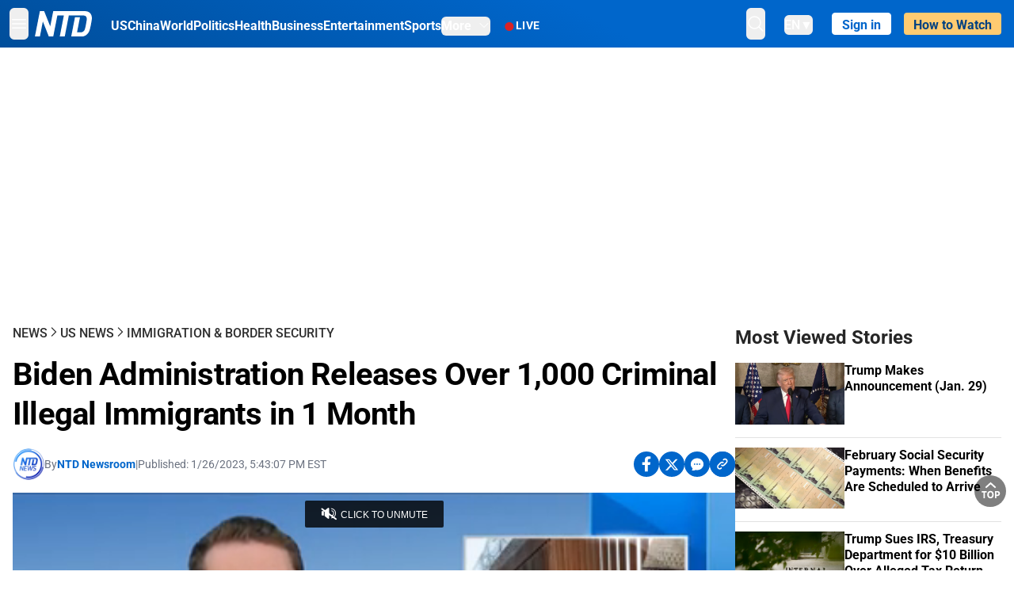

--- FILE ---
content_type: text/html; charset=utf-8
request_url: https://www.ntd.com/dhs-sets-free-over-1000-illegal-immigrants-with-criminal-records_897454.html
body_size: 35160
content:
<!DOCTYPE html><html lang="en"><head><meta property="og:site_name" content="NTD"/><meta charSet="UTF-8"/><link rel="icon" type="image/x-icon" href="/favicon.ico" sizes="any"/><link rel="icon" type="image/png" sizes="32x32" href="/images/favicons/ntd-favicon-32x32.png"/><link rel="icon" type="image/png" sizes="16x16" href="/images/favicons/ntd-favicon-16x16.png"/><link rel="apple-touch-icon" href="/images/favicons/ntd-apple-touch-icon-120x120.png"/><link rel="manifest" href="/site.webmanifest"/><meta name="viewport" content="width=device-width,initial-scale=1"/><title>Biden Administration Releases Over 1,000 Criminal Illegal Immigrants in 1 Month | NTD</title><meta name="robots" content="index,follow"/><meta name="description" content="NTD - To uplift and inform society by publishing quality content that embodies integrity, dignity, and the best of humanity."/><meta name="twitter:card" content="summary_large_image"/><meta name="twitter:site" content="@NTDNews"/><meta property="og:title" content="Biden Administration Releases Over 1,000 Criminal Illegal Immigrants in 1 Month"/><meta property="og:description" content="NTD - To uplift and inform society by publishing quality content that embodies integrity, dignity, and the best of humanity."/><meta property="og:url" content="https://www.ntd.com/dhs-sets-free-over-1000-illegal-immigrants-with-criminal-records_897454.html"/><meta property="og:type" content="video"/><meta property="og:image" content="https://i.ntd.com/assets/uploads/2022/11/illegal-immigrant-900x506.jpg"/><meta property="og:image:alt" content="U.S. border agents detain an illegal immigrant caught near the U.S.-Mexico border in Roma, Texas, on March 13, 2017. (John Moore/Getty Images)"/><meta property="og:image:secure_url" content="https://i.ntd.com/assets/uploads/2022/11/illegal-immigrant-900x506.jpg"/><meta property="og:locale" content="en"/><link rel="canonical" href="https://www.ntd.com/dhs-sets-free-over-1000-illegal-immigrants-with-criminal-records_897454.html"/><meta property="build-version" content="3.5.0"/><meta property="keywords" content="illegal immigrants, Department of Homeland Security"/><script type="application/ld+json">{"@context":"https://schema.org","@type":"VideoObject","name":"Biden Administration Releases Over 1,000 Criminal Illegal Immigrants in 1 Month","description":"President Joe Biden&apos;s administration released over 1,300 criminal illegal aliens in a single month, according to recently disclosed statistics.","contentUrl":"https://vod.brightchat.com/embed/5caa0580-3ee1-48f2-ad2b-69449c77e7bb","uploadDate":"2023-01-28T23:34:21.000Z","thumbnailUrl":["https://i.ntd.com/assets/uploads/2022/11/illegal-immigrant-900x506.jpg"]}</script><script type="application/ld+json">{"@context":"https://schema.org","@type":"BreadcrumbList","itemListElement":[{"@type":"ListItem","position":1,"item":{"@id":"https://www.ntd.com","name":"Home"}},{"@type":"ListItem","position":2,"item":{"@id":"https://www.ntd.com/news","name":"News"}},{"@type":"ListItem","position":3,"item":{"@id":"https://www.ntd.com/us","name":"US News"}},{"@type":"ListItem","position":4,"item":{"@id":"https://www.ntd.com/immigration-border-security","name":"Immigration &amp;amp; Border Security"}}]}</script><meta name="next-head-count" content="26"/><link rel="stylesheet" href="https://subs.epochbase.com/lib/template.css"/><link rel="preconnect" href="https://fonts.googleapis.com"/><link rel="preconnect" href="https://fonts.gstatic.com" crossorigin="anonymous"/><link rel="stylesheet" data-href="https://fonts.googleapis.com/css2?family=Noto+Serif:wght@100..900&amp;display=swap"/><script type="text/javascript">if(/com.ntd./i.test(navigator.userAgent)){window.isApp=true;}</script><link rel="preconnect" href="https://fonts.gstatic.com" crossorigin /><link rel="preload" href="/_next/static/media/d27c3c4c48653461-s.p.woff2" as="font" type="font/woff2" crossorigin="anonymous" data-next-font="size-adjust"/><link rel="preload" href="/_next/static/media/2329f82f48d3e252-s.p.woff2" as="font" type="font/woff2" crossorigin="anonymous" data-next-font="size-adjust"/><link rel="preload" href="/_next/static/media/4046ec9b7a3cd7ce-s.p.woff2" as="font" type="font/woff2" crossorigin="anonymous" data-next-font="size-adjust"/><link rel="preload" href="/_next/static/media/677590baa4ca2e13-s.p.woff2" as="font" type="font/woff2" crossorigin="anonymous" data-next-font="size-adjust"/><link rel="preload" href="/_next/static/media/48ee0eb829fd67dc-s.p.woff2" as="font" type="font/woff2" crossorigin="anonymous" data-next-font="size-adjust"/><link rel="preload" href="/_next/static/media/bd4e47cdb1b92e8e-s.p.woff2" as="font" type="font/woff2" crossorigin="anonymous" data-next-font="size-adjust"/><link rel="preload" href="/_next/static/media/dedba05d74695149-s.p.woff2" as="font" type="font/woff2" crossorigin="anonymous" data-next-font="size-adjust"/><link rel="preload" href="/_next/static/media/aacbf89b63ff3595-s.p.woff2" as="font" type="font/woff2" crossorigin="anonymous" data-next-font="size-adjust"/><link rel="preload" href="/_next/static/media/d0b56fc3015f351f-s.p.woff2" as="font" type="font/woff2" crossorigin="anonymous" data-next-font="size-adjust"/><link rel="preload" href="/_next/static/css/fb4f27a6ff397d90.css" as="style"/><link rel="stylesheet" href="/_next/static/css/fb4f27a6ff397d90.css" data-n-g=""/><link rel="preload" href="/_next/static/css/f09d717aa85bdceb.css" as="style"/><link rel="stylesheet" href="/_next/static/css/f09d717aa85bdceb.css" data-n-p=""/><link rel="preload" href="/_next/static/css/5a5c8557a6fe8041.css" as="style"/><link rel="stylesheet" href="/_next/static/css/5a5c8557a6fe8041.css"/><noscript data-n-css=""></noscript><script defer="" nomodule="" src="/_next/static/chunks/polyfills-42372ed130431b0a.js"></script><script defer="" src="/_next/static/chunks/1033-542a31019ab750d4.js"></script><script defer="" src="/_next/static/chunks/7742-3706c8acab8bc7d3.js"></script><script defer="" src="/_next/static/chunks/5535.3cb1d9be360250dc.js"></script><script defer="" src="/_next/static/chunks/2901-7863ab772e459b67.js"></script><script defer="" src="/_next/static/chunks/5458.805473cf745e0c93.js"></script><script defer="" src="/_next/static/chunks/7912.b5038670c48b053e.js"></script><script src="/_next/static/chunks/webpack-1ffcbe8bf59ac1db.js" defer=""></script><script src="/_next/static/chunks/framework-945b357d4a851f4b.js" defer=""></script><script src="/_next/static/chunks/main-e15b98b38f8b9694.js" defer=""></script><script src="/_next/static/chunks/pages/_app-80e93ffcb239c53c.js" defer=""></script><script src="/_next/static/chunks/6492-a996f978e6c43eb4.js" defer=""></script><script src="/_next/static/chunks/5356-77ab64184dd0c10c.js" defer=""></script><script src="/_next/static/chunks/1618-0b10327cd71e6afb.js" defer=""></script><script src="/_next/static/chunks/2407-75e4824211c75cd2.js" defer=""></script><script src="/_next/static/chunks/pages/%5Burl%5D-49ad1feaf1951106.js" defer=""></script><script src="/_next/static/792cbc76e4bf7a1ed11bd085fcad1d860da5ecc1/_buildManifest.js" defer=""></script><script src="/_next/static/792cbc76e4bf7a1ed11bd085fcad1d860da5ecc1/_ssgManifest.js" defer=""></script><style data-href="https://fonts.googleapis.com/css2?family=Noto+Serif:wght@100..900&display=swap">@font-face{font-family:'Noto Serif';font-style:normal;font-weight:100;font-stretch:normal;font-display:swap;src:url(https://fonts.gstatic.com/l/font?kit=ga6iaw1J5X9T9RW6j9bNVls-hfgvz8JcMofYTa32J4wsL2JAlAhZqFGjww&skey=ff3f102bd67fc93c&v=v33) format('woff')}@font-face{font-family:'Noto Serif';font-style:normal;font-weight:200;font-stretch:normal;font-display:swap;src:url(https://fonts.gstatic.com/l/font?kit=ga6iaw1J5X9T9RW6j9bNVls-hfgvz8JcMofYTa32J4wsL2JAlAhZKFCjww&skey=ff3f102bd67fc93c&v=v33) format('woff')}@font-face{font-family:'Noto Serif';font-style:normal;font-weight:300;font-stretch:normal;font-display:swap;src:url(https://fonts.gstatic.com/l/font?kit=ga6iaw1J5X9T9RW6j9bNVls-hfgvz8JcMofYTa32J4wsL2JAlAhZ9lCjww&skey=ff3f102bd67fc93c&v=v33) format('woff')}@font-face{font-family:'Noto Serif';font-style:normal;font-weight:400;font-stretch:normal;font-display:swap;src:url(https://fonts.gstatic.com/l/font?kit=ga6iaw1J5X9T9RW6j9bNVls-hfgvz8JcMofYTa32J4wsL2JAlAhZqFCjww&skey=ff3f102bd67fc93c&v=v33) format('woff')}@font-face{font-family:'Noto Serif';font-style:normal;font-weight:500;font-stretch:normal;font-display:swap;src:url(https://fonts.gstatic.com/l/font?kit=ga6iaw1J5X9T9RW6j9bNVls-hfgvz8JcMofYTa32J4wsL2JAlAhZmlCjww&skey=ff3f102bd67fc93c&v=v33) format('woff')}@font-face{font-family:'Noto Serif';font-style:normal;font-weight:600;font-stretch:normal;font-display:swap;src:url(https://fonts.gstatic.com/l/font?kit=ga6iaw1J5X9T9RW6j9bNVls-hfgvz8JcMofYTa32J4wsL2JAlAhZdlejww&skey=ff3f102bd67fc93c&v=v33) format('woff')}@font-face{font-family:'Noto Serif';font-style:normal;font-weight:700;font-stretch:normal;font-display:swap;src:url(https://fonts.gstatic.com/l/font?kit=ga6iaw1J5X9T9RW6j9bNVls-hfgvz8JcMofYTa32J4wsL2JAlAhZT1ejww&skey=ff3f102bd67fc93c&v=v33) format('woff')}@font-face{font-family:'Noto Serif';font-style:normal;font-weight:800;font-stretch:normal;font-display:swap;src:url(https://fonts.gstatic.com/l/font?kit=ga6iaw1J5X9T9RW6j9bNVls-hfgvz8JcMofYTa32J4wsL2JAlAhZKFejww&skey=ff3f102bd67fc93c&v=v33) format('woff')}@font-face{font-family:'Noto Serif';font-style:normal;font-weight:900;font-stretch:normal;font-display:swap;src:url(https://fonts.gstatic.com/l/font?kit=ga6iaw1J5X9T9RW6j9bNVls-hfgvz8JcMofYTa32J4wsL2JAlAhZAVejww&skey=ff3f102bd67fc93c&v=v33) format('woff')}@font-face{font-family:'Noto Serif';font-style:normal;font-weight:100 900;font-stretch:100%;font-display:swap;src:url(https://fonts.gstatic.com/s/notoserif/v33/ga6daw1J5X9T9RW6j9bNVls-hfgvz8JcMofYTYf3D33WsNFHuQk.woff2) format('woff2');unicode-range:U+0460-052F,U+1C80-1C8A,U+20B4,U+2DE0-2DFF,U+A640-A69F,U+FE2E-FE2F}@font-face{font-family:'Noto Serif';font-style:normal;font-weight:100 900;font-stretch:100%;font-display:swap;src:url(https://fonts.gstatic.com/s/notoserif/v33/ga6daw1J5X9T9RW6j9bNVls-hfgvz8JcMofYTYf-D33WsNFHuQk.woff2) format('woff2');unicode-range:U+0301,U+0400-045F,U+0490-0491,U+04B0-04B1,U+2116}@font-face{font-family:'Noto Serif';font-style:normal;font-weight:100 900;font-stretch:100%;font-display:swap;src:url(https://fonts.gstatic.com/s/notoserif/v33/ga6daw1J5X9T9RW6j9bNVls-hfgvz8JcMofYTYf2D33WsNFHuQk.woff2) format('woff2');unicode-range:U+1F00-1FFF}@font-face{font-family:'Noto Serif';font-style:normal;font-weight:100 900;font-stretch:100%;font-display:swap;src:url(https://fonts.gstatic.com/s/notoserif/v33/ga6daw1J5X9T9RW6j9bNVls-hfgvz8JcMofYTYf5D33WsNFHuQk.woff2) format('woff2');unicode-range:U+0370-0377,U+037A-037F,U+0384-038A,U+038C,U+038E-03A1,U+03A3-03FF}@font-face{font-family:'Noto Serif';font-style:normal;font-weight:100 900;font-stretch:100%;font-display:swap;src:url(https://fonts.gstatic.com/s/notoserif/v33/ga6daw1J5X9T9RW6j9bNVls-hfgvz8JcMofYTYeGD33WsNFHuQk.woff2) format('woff2');unicode-range:U+0302-0303,U+0305,U+0307-0308,U+0310,U+0312,U+0315,U+031A,U+0326-0327,U+032C,U+032F-0330,U+0332-0333,U+0338,U+033A,U+0346,U+034D,U+0391-03A1,U+03A3-03A9,U+03B1-03C9,U+03D1,U+03D5-03D6,U+03F0-03F1,U+03F4-03F5,U+2016-2017,U+2034-2038,U+203C,U+2040,U+2043,U+2047,U+2050,U+2057,U+205F,U+2070-2071,U+2074-208E,U+2090-209C,U+20D0-20DC,U+20E1,U+20E5-20EF,U+2100-2112,U+2114-2115,U+2117-2121,U+2123-214F,U+2190,U+2192,U+2194-21AE,U+21B0-21E5,U+21F1-21F2,U+21F4-2211,U+2213-2214,U+2216-22FF,U+2308-230B,U+2310,U+2319,U+231C-2321,U+2336-237A,U+237C,U+2395,U+239B-23B7,U+23D0,U+23DC-23E1,U+2474-2475,U+25AF,U+25B3,U+25B7,U+25BD,U+25C1,U+25CA,U+25CC,U+25FB,U+266D-266F,U+27C0-27FF,U+2900-2AFF,U+2B0E-2B11,U+2B30-2B4C,U+2BFE,U+3030,U+FF5B,U+FF5D,U+1D400-1D7FF,U+1EE00-1EEFF}@font-face{font-family:'Noto Serif';font-style:normal;font-weight:100 900;font-stretch:100%;font-display:swap;src:url(https://fonts.gstatic.com/s/notoserif/v33/ga6daw1J5X9T9RW6j9bNVls-hfgvz8JcMofYTYf1D33WsNFHuQk.woff2) format('woff2');unicode-range:U+0102-0103,U+0110-0111,U+0128-0129,U+0168-0169,U+01A0-01A1,U+01AF-01B0,U+0300-0301,U+0303-0304,U+0308-0309,U+0323,U+0329,U+1EA0-1EF9,U+20AB}@font-face{font-family:'Noto Serif';font-style:normal;font-weight:100 900;font-stretch:100%;font-display:swap;src:url(https://fonts.gstatic.com/s/notoserif/v33/ga6daw1J5X9T9RW6j9bNVls-hfgvz8JcMofYTYf0D33WsNFHuQk.woff2) format('woff2');unicode-range:U+0100-02BA,U+02BD-02C5,U+02C7-02CC,U+02CE-02D7,U+02DD-02FF,U+0304,U+0308,U+0329,U+1D00-1DBF,U+1E00-1E9F,U+1EF2-1EFF,U+2020,U+20A0-20AB,U+20AD-20C0,U+2113,U+2C60-2C7F,U+A720-A7FF}@font-face{font-family:'Noto Serif';font-style:normal;font-weight:100 900;font-stretch:100%;font-display:swap;src:url(https://fonts.gstatic.com/s/notoserif/v33/ga6daw1J5X9T9RW6j9bNVls-hfgvz8JcMofYTYf6D33WsNFH.woff2) format('woff2');unicode-range:U+0000-00FF,U+0131,U+0152-0153,U+02BB-02BC,U+02C6,U+02DA,U+02DC,U+0304,U+0308,U+0329,U+2000-206F,U+20AC,U+2122,U+2191,U+2193,U+2212,U+2215,U+FEFF,U+FFFD}</style></head><body><noscript><iframe src="https://www.googletagmanager.com/ns.html?id=GTM-K52XVPF" height="0" width="0" style="display:none;visibility:hidden"></iframe></noscript><div id="__next"><div lang="en"><div class="__variable_8c00a5 font-sans" id="headlessui-portal-root"><div class="relative z-10 bg-white dark:bg-black"><div style="background:linear-gradient(208deg, #0066CB 41.12%, #004181 131.51%)" class="Header_header__ds50R sticky top-0 z-[1200]"><div class="mx-auto flex h-[60px] max-w-[1300px] items-center justify-between gap-4 px-4 py-2 md:justify-between 2xl:px-0"><div class="flex items-center"><div class="" data-headlessui-state=""><div class="flex flex-none items-center sm:space-x-1"><button type="button" class="-ml-1 mr-2 inline-flex items-center justify-center rounded-md py-2 text-white focus:outline-none sm:mr-0" id="headlessui-popover-button-:R2mt6:" aria-expanded="false" data-headlessui-state=""><span class="sr-only">Open menu</span><svg xmlns="http://www.w3.org/2000/svg" fill="none" viewBox="0 0 24 24" stroke-width="1.5" stroke="currentColor" aria-hidden="true" class="size-6"><path stroke-linecap="round" stroke-linejoin="round" d="M3.75 6.75h16.5M3.75 12h16.5m-16.5 5.25h16.5"></path></svg></button></div></div><a class="contents" href="/"><span class="sr-only">NTD Television</span><img class="mr-4 w-[58px] sm:ml-2 sm:mr-6 sm:w-[72px]" src="https://i.ntd.com/assets/themes/ntd/images/NTDLogo.svg" alt="NTD Television" width="300" height="132" title="NTD Television"/></a><div class="hidden w-auto xl:block"><div class="mt-1 flex items-center justify-between gap-x-5"><a href="/us" class="flex-shrink-0"><span class="w-full text-base font-bold text-white">US</span></a><a href="/china" class="flex-shrink-0"><span class="w-full text-base font-bold text-white">China</span></a><a href="/world" class="flex-shrink-0"><span class="w-full text-base font-bold text-white">World</span></a><a href="/politics" class="flex-shrink-0"><span class="w-full text-base font-bold text-white">Politics</span></a><a href="/health-news" class="flex-shrink-0"><span class="w-full text-base font-bold text-white">Health</span></a><a href="/business" class="flex-shrink-0"><span class="w-full text-base font-bold text-white">Business</span></a><a href="/entertainment" class="flex-shrink-0"><span class="w-full text-base font-bold text-white">Entertainment</span></a><a href="/sports" class="flex-shrink-0"><span class="w-full text-base font-bold text-white">Sports</span></a><nav class="space-x-10"><div class="relative" data-headlessui-state=""><button type="button" class="group inline-flex items-center rounded-md text-base font-bold text-white focus:outline-none" id="headlessui-popover-button-:R16mt6:" aria-expanded="false" data-headlessui-state=""><span class="min-w-fit">More</span><svg xmlns="http://www.w3.org/2000/svg" viewBox="0 0 24 24" fill="currentColor" aria-hidden="true" class="mb-0.5 ml-2 w-4 fill-white"><path fill-rule="evenodd" d="M12.53 16.28a.75.75 0 01-1.06 0l-7.5-7.5a.75.75 0 011.06-1.06L12 14.69l6.97-6.97a.75.75 0 111.06 1.06l-7.5 7.5z" clip-rule="evenodd"></path></svg></button></div></nav></div></div><a class="mt-1 hidden flex-shrink-0 items-center gap-1 px-4 xl:flex" href="/live"><span class="animate-pulse text-[26px] leading-3 text-[#EC1D19]">●</span><span class="text-sm font-semibold tracking-wide text-white">LIVE</span></a></div><div class="flex items-center"><div data-headlessui-state=""><button type="button" class="mr-6 hidden items-center justify-center rounded-md py-2 text-white focus:outline-none sm:inline-flex" id="headlessui-popover-button-:R36t6:" aria-expanded="false" data-headlessui-state=""><span class="sr-only">search</span><svg xmlns="http://www.w3.org/2000/svg" fill="none" viewBox="0 0 24 24" stroke-width="1.5" stroke="currentColor" aria-hidden="true" class="size-6 stroke-white"><path stroke-linecap="round" stroke-linejoin="round" d="M21 21l-5.197-5.197m0 0A7.5 7.5 0 105.196 5.196a7.5 7.5 0 0010.607 10.607z"></path></svg></button></div><nav class="hidden space-x-10 sm:flex"><div class="relative" data-headlessui-state=""><button type="button" class="group mr-6 mt-1 inline-flex items-center rounded-md text-[16px] font-medium text-white focus:outline-none focus:ring-0" id="headlessui-popover-button-:R56t6:" aria-expanded="false" data-headlessui-state=""><span class="min-w-fit">EN</span><span>▼</span></button></div></nav><div id="login_wrapper" class=""></div><a class="pb-0.25 ml-2 h-7 flex-shrink-0 rounded bg-[#FFCB71] px-2 pt-1 !text-[#004181] md:ml-4 md:px-3" href="/watch"><div class="text-base font-semibold">How to Watch</div></a></div></div></div><!--$--><div class="m-auto items-center justify-center overflow-hidden print:hidden hidden md:flex" style="min-height:314px"><div id="article_top_ads"></div></div><!--/$--><div class="post theme"><main class="main mx-auto max-w-[1300px] gap-11 px-4 xl:flex 2xl:px-0"><div class="w-full flex-1 pt-6 lg:px-0 lg:pt-9 xl:w-[920px]"><article class="bg-white"><header><div data-label="post-default-breadcrumbs" class="theme-app-hidden scroll flex items-center gap-2 whitespace-nowrap uppercase text-sm text-[#2f2f2f] font-medium leading-tight lg:text-base lg:leading-snug mb-4"><a class="" href="/news">News</a><svg xmlns="http://www.w3.org/2000/svg" fill="none" viewBox="0 0 24 24" stroke-width="2" stroke="currentColor" aria-hidden="true" width="16" class="-mt-[5px] shrink-0 text-[#2f2f2f]"><path stroke-linecap="round" stroke-linejoin="round" d="M8.25 4.5l7.5 7.5-7.5 7.5"></path></svg><a class="" href="/us">US News</a><svg xmlns="http://www.w3.org/2000/svg" fill="none" viewBox="0 0 24 24" stroke-width="2" stroke="currentColor" aria-hidden="true" width="16" class="-mt-[5px] shrink-0 text-[#2f2f2f]"><path stroke-linecap="round" stroke-linejoin="round" d="M8.25 4.5l7.5 7.5-7.5 7.5"></path></svg><a class="" href="/immigration-border-security">Immigration &amp; Border Security</a></div><h1 class="mb-4 max-w-4xl text-[26px] font-bold leading-[120%] tracking-[-0.52px] lg:text-[40px] lg:leading-tight lg:tracking-[-0.8px]">Biden Administration Releases Over 1,000 Criminal Illegal Immigrants in 1 Month</h1><div class="flex flex-col flex-wrap gap-1.5 text-sm text-[#6B7280] md:flex-row md:items-center mb-4 mt-[18px]"><div class="flex items-center gap-2 text-sm"><a href="/author/ntd-newsroom"><img alt="NTD Newsroom" title="NTD Newsroom" loading="lazy" width="40" height="40" decoding="async" data-nimg="1" class="flex rounded-full" style="color:transparent" src="https://i.ntd.com/assets/uploads/2024/05/id996033-NTD-News-logo-square.png"/></a><div class="flex flex-col"><div class="item-center flex gap-2">By<div class="font-bold text-[#0066CB]"><a class="no-underline hover:underline" href="/author/ntd-newsroom">NTD Newsroom</a></div></div><div class="item-center flex flex-col flex-wrap divide-gray-200 text-gray-800 xs:flex-row xs:gap-3 xs:divide-x"></div></div></div><div class="hidden md:block">|</div><span>Published:<!-- --> <!-- -->1/26/2023, 5:43:07 PM EST</span><div class="hidden flex-1 md:block"></div><!--$--><div class="flex gap-2 items-center"><button data-tip="Share on Facebook" class="bg-[#0066CB] rounded-full size-8 justify-center items-center flex just text-white" type="button"><svg viewBox="0 0 11 17" fill="none" xmlns="http://www.w3.org/2000/svg" class="size-5"><g clip-path="url(#facebook_svg__a)"><path d="m9.343 9.393.457-2.99H6.944v-1.94c0-.818.4-1.615 1.678-1.615H9.92V.303S8.742.1 7.616.1c-2.352 0-3.89 1.431-3.89 4.024v2.278H1.113v2.99h2.615v7.227h3.217V9.393h2.4Z" fill="currentColor"></path></g><defs><clipPath id="facebook_svg__a"><path fill="currentColor" transform="translate(.377 .1)" d="M0 0h10.279v16.519H0z"></path></clipPath></defs></svg></button><button data-tip="Share on Twitter" class="bg-[#0066CB] rounded-full size-8 justify-center items-center flex just text-white" type="button"><svg width="18" height="15" fill="none" xmlns="http://www.w3.org/2000/svg" class=""><path fill-rule="evenodd" clip-rule="evenodd" d="M5.925.695H.684L6.898 8.29l-5.817 6.37H3.77l4.4-4.818 3.906 4.774h5.242L10.922 6.8l.01.014L16.44.784h-2.687l-4.09 4.478L5.925.695Zm-2.348 1.33h1.632l9.215 11.26h-1.632L3.577 2.025Z" fill="#fff"></path></svg></button><button class="bg-[#0066CB] rounded-full size-8 justify-center items-center flex just text-white" type="button" data-tip="Copy link"><svg xmlns="http://www.w3.org/2000/svg" viewBox="0 0 24 24" fill="currentColor" aria-hidden="true" class="size-5"><path fill-rule="evenodd" d="M4.804 21.644A6.707 6.707 0 006 21.75a6.721 6.721 0 003.583-1.029c.774.182 1.584.279 2.417.279 5.322 0 9.75-3.97 9.75-9 0-5.03-4.428-9-9.75-9s-9.75 3.97-9.75 9c0 2.409 1.025 4.587 2.674 6.192.232.226.277.428.254.543a3.73 3.73 0 01-.814 1.686.75.75 0 00.44 1.223zM8.25 10.875a1.125 1.125 0 100 2.25 1.125 1.125 0 000-2.25zM10.875 12a1.125 1.125 0 112.25 0 1.125 1.125 0 01-2.25 0zm4.875-1.125a1.125 1.125 0 100 2.25 1.125 1.125 0 000-2.25z" clip-rule="evenodd"></path></svg></button><div class="flex cursor-pointer items-center gap-1" id="share_now"><button class="bg-[#0066CB] rounded-full size-8 justify-center items-center flex just text-white" type="button" data-tip="Share"><svg xmlns="http://www.w3.org/2000/svg" width="32" height="32" fill="none"><circle cx="16" cy="16" r="16" fill="#0066CB"></circle><path d="M18.988 8.727c-.303.017-.605.052-.89.158-.454.175-.89.438-1.26.825a.86.86 0 0 0-.262.276.906.906 0 0 0 .118 1.085.835.835 0 0 0 .316.208.806.806 0 0 0 .722-.084.86.86 0 0 0 .265-.274c.185-.193.403-.299.638-.386.587-.211 1.31-.123 1.78.386.654.684.654 1.825 0 2.528l-2.519 2.633c-.739.772-1.343.842-1.78.825-.436-.018-.688-.228-.688-.228a.827.827 0 0 0-.645-.084.837.837 0 0 0-.296.155.878.878 0 0 0-.217.262.917.917 0 0 0 .319 1.211s.57.387 1.41.44c.84.052 2.015-.282 3.039-1.37l2.518-2.633c1.31-1.37 1.31-3.581 0-4.933a3.225 3.225 0 0 0-1.628-.93c-.303-.07-.638-.07-.94-.053v-.017Zm-3.358 4.055c-.84-.036-1.998.263-2.989 1.316l-2.518 2.633c-1.31 1.37-1.31 3.581 0 4.933.94.983 2.283 1.264 3.458.825.454-.175.89-.439 1.26-.825a.86.86 0 0 0 .262-.277.905.905 0 0 0-.118-1.085.836.836 0 0 0-.316-.207.804.804 0 0 0-.722.083.86.86 0 0 0-.265.275c-.185.193-.403.298-.638.386-.588.21-1.31.123-1.78-.386-.654-.685-.654-1.826 0-2.528l2.519-2.633c.671-.702 1.259-.79 1.73-.773.47.018.788.158.788.158a.82.82 0 0 0 .697.152.825.825 0 0 0 .328-.165.87.87 0 0 0 .23-.296.91.91 0 0 0-.197-1.052.828.828 0 0 0-.32-.183s-.57-.351-1.41-.386v.035Z" fill="#fff"></path></svg></button><div></div></div></div><!--/$--></div></header><div class="relative flex bg-black w-full max-sm:!max-w-full mx-auto z-0" style="max-width:calc(100vh * 1280/720 - 80px);aspect-ratio:1280/720"><div class="aspect-video max-w-full bg-gray-100"></div></div><div data-post-content="true" class="post_content" id="post_content" data-testid="post_content"><p>President Joe Biden's administration released over 1,300 criminal illegal aliens in a single month, according to recently disclosed statistics.</p><p>Immigration officials released 521 convicted criminal aliens and 795 with pending criminal charges in December 2022, per data released by U.S. Immigration and Customs Enforcement (ICE).</p><p>The number of convicted criminal aliens and those with pending charges released was up from 58 percent from the month prior and 48 percent from October 2022.</p><p>Convicted criminals are defined as people who violate immigration law and have a criminal conviction at the time they're taken into custody by ICE. The exact convictions are not detailed.</p><p>Other immigrants have pending criminal charges at the time of arrest.</p><p>Most of the releases stemmed from orders of recognizance, or an interim determination that the alien in question is "not a detention priority."</p><p>Others were under orders of supervision, were released due to a field office being "unable to obtain a travel document," or put on parole. The latter is a case-by-case determination for “urgent humanitarian reasons or significant public benefit" enabled by federal law.</p><p>“The law explicitly requires that those who cross the border illegally be detained, but the Biden administration clearly doesn’t want to detain or deport anyone. So it isn’t surprising that they are releasing criminal aliens as well," Ron Kovach, press secretary at the Federation for American Immigration Reform, told The Epoch Times via email. "Public safety and the rule of law are under attack to advance their radical open borders agenda."</p><div class="my-5">Immigration officers told <a href="https://www.washingtontimes.com/news/2023/jan/25/dhs-released-1100-criminals-detention-december/" target="_blank" class="article-hover-class">The Washington Times</a>, which first reported on the data, that the releases stemmed from wanting to clear out room in preparation for the end of Title 42, a public health order that gives authorities the ability to quickly expel some illegal immigrants due to concerns they may have COVID-19.</div><p>ICE did not dispute the report but declined to comment.</p><div class="my-5">The Supreme Court in late December 2022 <a href="https://www.theepochtimes.com/supreme-court-orders-title-42-border-rule-to-remain-in-effect_4948117.html" target="_blank" class="article-hover-class">ordered the administration</a> to keep Title 42 in place.</div><p>Authorities also released in December more than 28,000 immigrants who violated immigration law but did not have a criminal conviction or any pending charges beyond the immigration law violation.</p><p>Another 203 convicted criminals were bonded out, or given bond by a judge or a DHS official after a court hearing. Another 91 were bonded out with pending criminal charges. And another 1,414 were bounded out with no convictions or pending charges.</p><p>Early statistics from January indicated the numbers might decline from the December levels.</p><div class="my-5">The numbers come after the termination of enforcement proceedings <a href="https://www.theepochtimes.com/immigration-courts-automatically-dismiss-over-63000-deportation-cases-over-nta-filing-failure-report_4820818.html" target="_blank" class="article-hover-class">against tens of thousands of illegal immigrants</a> because authorities failed to provide documents telling the immigrants to appear in court.</div><div class="my-5">"What caused this substantial spike in incidences of DHS officials not filing an NTA after you took office and, consequently, tens of thousands of immigration cases against illegal aliens being dismissed because of DHS’s failure to file paperwork?" a group of senators wrote (<a href="https://www.hagerty.senate.gov/wp-content/uploads/2022/12/Final-Letter-to-DHS-on-NTAs.pdf" target="_blank" class="article-hover-class">pdf</a>) to Homeland Security Secretary Alejandro Mayorkas, a Biden appointee.</div><p>Illegal immigrant apprehensions and releases have skyrocketed since President Joe Biden took office and dramatically remade the U.S. immigration system to make it easier for illegal immigrants to enter and remain in the country.</p><div class="my-5">Under federal law, U.S. authorities are supposed to hold illegal immigrants until their cases are resolved—many illegal aliens claim asylum, but the claims are ultimately rejected after several years—but authorities have said they don't have enough space to hold all of those whose cases are awaiting resolution. Federal officials have been using a program called alternatives to detention to release hundreds of thousands of aliens, but <a href="https://www.theepochtimes.com/ice-cant-locate-records-of-378000-detainees_4945750.html" target="_blank" class="article-hover-class">have lost track of many of them</a>.</div><div class="my-5">One power authorities have <a href="https://www.theepochtimes.com/exclusive-border-patrol-using-rare-parole-exemption-to-quickly-release-tens-of-thousands-of-illegal-aliens-into-us_4472447.html" target="_blank" class="article-hover-class">increasingly turned to</a> is called parole, which gives an immigrant authorization to remain in the country without needing to claim asylum.</div><div class="my-5">The Biden administration introduced mass parole for Venezuelan natives in the fall of 2022 and just recently <a href="https://www.theepochtimes.com/biden-administration-announces-effort-to-secure-border-expand-parole-program_4964503.html" target="_blank" class="article-hover-class">expanded the program</a> to nationals of three other countries as part of what Biden said was an effort that would bolster border security and slow illegal immigration.</div><div class="my-5">The program is an abuse of the parole powers, according to <a href="https://www.theepochtimes.com/coalition-sues-biden-administration-over-parole-program-for-immigrants_5007768.html" target="_blank" class="article-hover-class">a lawsuit</a> brought by Texas and 19 other states on Jan. 24.</div><div class="my-5"><em>From <a href="https://www.theepochtimes.com/biden-administration-releases-over-1300-criminal-illegal-immigrants-in-one-month_5017475.html" target="_blank" class="article-hover-class">The Epoch Times</a></em></div></div><!--$--><div class="m-auto items-center justify-center overflow-hidden print:hidden hidden md:flex" style="min-height:314px;padding:32px 8px 32px 8px"><div id="article_below_ads"></div></div><!--/$--><!--$--><div class="m-auto flex items-center justify-center overflow-hidden print:hidden md:hidden" style="min-height:314px;padding:32px 8px 32px 8px"><div id="below_article_mobile_ads"></div></div><!--/$--><section class="not-format" id="article-comment"><div class="space-y-3 lg:mt-8"><div><iframe src="" width="100%" height="100%"></iframe></div></div></section></article><aside aria-label="Recommendations" class="bg-white py-8 dark:bg-gray-900"><!--$--><h2 class="mb-3 text-2xl font-bold dark:text-white">Recommendations</h2><div class="grid gap-6 md:grid-cols-3"><article class="flex flex-col"><a class="" data-thumbnail="true" target="" href="/government-enters-partial-shutdown-after-senate-passes-amended-funding_1123000.html" data-testid="post-thumbnail"><img alt="Government Enters Partial Shutdown After Senate Passes Amended Funding" loading="lazy" width="600" height="400" decoding="async" data-nimg="1" class="w-full overflow-hidden bg-gray-100 object-cover aspect-video" style="color:transparent" src="https://i.ntd.com/assets/uploads/2026/01/id1123001-01282026-DSC07467-US-Capitol-snowKO.jpg-900x506.webp"/></a><a data-title="true" target="" href="/government-enters-partial-shutdown-after-senate-passes-amended-funding_1123000.html"><h3 class="text-heading mt-2.5 text-base font-semibold">Government Enters Partial Shutdown After Senate Passes Amended Funding</h3></a></article><article class="flex flex-col"><a class="" data-thumbnail="true" target="" href="/fbi-director-says-50-alleged-latin-kings-gang-members-arrested-in-nationwide-operation_1122955.html" data-testid="post-thumbnail"><img alt="FBI Director Says 50 Alleged Latin Kings Gang Members Arrested in Nationwide Operation" loading="lazy" width="600" height="400" decoding="async" data-nimg="1" class="w-full overflow-hidden bg-gray-100 object-cover aspect-video" style="color:transparent" src="https://i.ntd.com/assets/uploads/2026/01/id1122956-GettyImages-2249305067-AV.jpg-900x506.webp"/></a><a data-title="true" target="" href="/fbi-director-says-50-alleged-latin-kings-gang-members-arrested-in-nationwide-operation_1122955.html"><h3 class="text-heading mt-2.5 text-base font-semibold">FBI Director Says 50 Alleged Latin Kings Gang Members Arrested in Nationwide Operation</h3></a></article><article class="flex flex-col"><a class="" data-thumbnail="true" target="" href="/trump-sues-irs-treasury-department-for-10-billion-over-alleged-tax-return-leaks_1122820.html" data-testid="post-thumbnail"><img alt="Trump Sues IRS, Treasury Department for $10 Billion Over Alleged Tax Return Leaks" loading="lazy" width="600" height="400" decoding="async" data-nimg="1" class="w-full overflow-hidden bg-gray-100 object-cover aspect-video" style="color:transparent" src="https://i.ntd.com/assets/uploads/2025/12/id1115782-1.download.jpg-900x506.webp"/></a><a data-title="true" target="" href="/trump-sues-irs-treasury-department-for-10-billion-over-alleged-tax-return-leaks_1122820.html"><h3 class="text-heading mt-2.5 text-base font-semibold">Trump Sues IRS, Treasury Department for $10 Billion Over Alleged Tax Return Leaks</h3></a></article><article class="flex flex-col"><a class="" data-thumbnail="true" target="" href="/minnesota-agreed-to-greater-cooperation-paving-way-for-reduction-of-federal-agents-homan_1122646.html" data-testid="post-thumbnail"><img alt="Minnesota Agreed to Greater Cooperation, Paving Way for Reduction of Federal Agents: Homan" loading="lazy" width="600" height="400" decoding="async" data-nimg="1" class="w-full overflow-hidden bg-gray-100 object-cover aspect-video" style="color:transparent" src="https://i.ntd.com/assets/uploads/2026/01/id1122639-Tom-Homan-2258854575.jpg-900x506.webp"/></a><a data-title="true" target="" href="/minnesota-agreed-to-greater-cooperation-paving-way-for-reduction-of-federal-agents-homan_1122646.html"><h3 class="text-heading mt-2.5 text-base font-semibold">Minnesota Agreed to Greater Cooperation, Paving Way for Reduction of Federal Agents: Homan</h3></a></article><article class="flex flex-col"><a class="" data-thumbnail="true" target="" href="/democrats-unveil-proposal-for-dhs-changes-as-funding-deadline-approaches_1122571.html" data-testid="post-thumbnail"><img alt="Democrats Unveil Proposal for DHS Changes as Funding Deadline Approaches" loading="lazy" width="600" height="400" decoding="async" data-nimg="1" class="w-full overflow-hidden bg-gray-100 object-cover aspect-video" style="color:transparent" src="https://i.ntd.com/assets/uploads/2026/01/id1122572-01222026-DSC05779-US-CAPITOL.jpg-900x506.webp"/></a><a data-title="true" target="" href="/democrats-unveil-proposal-for-dhs-changes-as-funding-deadline-approaches_1122571.html"><h3 class="text-heading mt-2.5 text-base font-semibold">Democrats Unveil Proposal for DHS Changes as Funding Deadline Approaches</h3></a></article><article class="flex flex-col"><a class="" data-thumbnail="true" target="" href="/fbi-executes-search-warrant-at-fulton-county-elections-office_1122461.html" data-testid="post-thumbnail"><img alt="FBI Executes Search Warrant at Fulton County Elections Office" loading="lazy" width="600" height="400" decoding="async" data-nimg="1" class="w-full overflow-hidden bg-gray-100 object-cover aspect-video" style="color:transparent" src="https://i.ntd.com/assets/uploads/2026/01/id1122501-Georgia-Elections-Investigation-AP26028692960594.jpg-900x506.webp"/></a><a data-title="true" target="" href="/fbi-executes-search-warrant-at-fulton-county-elections-office_1122461.html"><h3 class="text-heading mt-2.5 text-base font-semibold">FBI Executes Search Warrant at Fulton County Elections Office</h3></a></article><article class="flex flex-col"><a class="" data-thumbnail="true" target="" href="/trump-touts-upcoming-launch-of-trump-accounts_1122438.html" data-testid="post-thumbnail"><img alt="Trump Touts Upcoming Launch of Trump Accounts" loading="lazy" width="600" height="400" decoding="async" data-nimg="1" class="w-full overflow-hidden bg-gray-100 object-cover aspect-video" style="color:transparent" src="https://i.ntd.com/assets/uploads/2026/01/id1122439-01282026-DSC06830-Trump.jpg-900x506.webp"/></a><a data-title="true" target="" href="/trump-touts-upcoming-launch-of-trump-accounts_1122438.html"><h3 class="text-heading mt-2.5 text-base font-semibold">Trump Touts Upcoming Launch of Trump Accounts</h3></a></article><article class="flex flex-col"><a class="" data-thumbnail="true" target="" href="/federal-reserve-leaves-interest-rates-unchanged-in-first-policy-decision-of-2026-post_1122447.html" data-testid="post-thumbnail"><img alt="Federal Reserve Leaves Interest Rates Unchanged in First Policy Decision of 2026" loading="lazy" width="600" height="400" decoding="async" data-nimg="1" class="w-full overflow-hidden bg-gray-100 object-cover aspect-video" style="color:transparent" src="https://i.ntd.com/assets/uploads/2026/01/id1122545-Jerome-Powell-GettyImages-2258723784.jpg-900x506.webp"/></a><a data-title="true" target="" href="/federal-reserve-leaves-interest-rates-unchanged-in-first-policy-decision-of-2026-post_1122447.html"><h3 class="text-heading mt-2.5 text-base font-semibold">Federal Reserve Leaves Interest Rates Unchanged in First Policy Decision of 2026</h3></a></article><article class="flex flex-col"><a class="" data-thumbnail="true" target="" href="/patel-fbi-chasing-down-threats-to-federal-agents-amid-minneapolis-protests_1122385.html" data-testid="post-thumbnail"><img alt="Patel: FBI ‘Chasing Down’ Threats to Federal Agents Amid Minneapolis Protests" loading="lazy" width="600" height="400" decoding="async" data-nimg="1" class="w-full overflow-hidden bg-gray-100 object-cover aspect-video" style="color:transparent" src="https://i.ntd.com/assets/uploads/2026/01/id1122144-2026-01-23T171109Z_1_LYNXMPEM0M11P_RTROPTP_4_USA-CANADA-CRIME.jpg-900x506.webp"/></a><a data-title="true" target="" href="/patel-fbi-chasing-down-threats-to-federal-agents-amid-minneapolis-protests_1122385.html"><h3 class="text-heading mt-2.5 text-base font-semibold">Patel: FBI ‘Chasing Down’ Threats to Federal Agents Amid Minneapolis Protests</h3></a></article></div><!--/$--><!--$--><div id="rc-widget-f17013" data-rc-widget="true" data-widget-host="habitat" data-endpoint="//trends.revcontent.com" data-widget-id="283883" class="block" style="margin:20px 0px 0px 0px"></div><!--/$--><!--$--><div id="partnership" class="block"><div id="unit_95162"><a href="https://mixi.media/" rel="nofollow"></a></div></div><!--/$--></aside></div><!--$--><aside role="sidebar" class="xl:w-[336px] post pt-6 lg:pt-9 space-y-14"><!--$--><div class="mb-5 hidden xl:block"><div class="text-2xl font-bold text-heading">Most Viewed Stories</div><div class=""><div class="my-4 flex gap-3"><a href="/live-now-trump-makes-announcement-jan-29_1122669.html"><div class="flex items-start gap-3"><div class="shrink-0 overflow-hidden w-[138px]"><img alt="Trump Makes Announcement (Jan. 29)" loading="lazy" width="600" height="400" decoding="async" data-nimg="1" class="w-full overflow-hidden bg-gray-100 object-cover aspect-video" style="color:transparent" src="https://i.ntd.com/assets/uploads/2026/01/id1122670-trump3.jpg-900x506.webp"/></div><h3 class="text-base line-clamp-2 flex-1 font-semibold leading-tight line-clamp-4">Trump Makes Announcement (Jan. 29)</h3></div></a></div><div class="my-4 flex gap-3 border-t pt-3"><a href="/february-social-security-payments-when-benefits-are-scheduled-to-arrive_1122699.html"><div class="flex items-start gap-3"><div class="shrink-0 overflow-hidden w-[138px]"><img alt="February Social Security Payments: When Benefits Are Scheduled to Arrive" loading="lazy" width="600" height="400" decoding="async" data-nimg="1" class="w-full overflow-hidden bg-gray-100 object-cover aspect-video" style="color:transparent" src="https://i.ntd.com/assets/uploads/2025/12/id1116398-checks-1.jpg-900x506.webp"/></div><h3 class="text-base line-clamp-2 flex-1 font-semibold leading-tight line-clamp-4">February Social Security Payments: When Benefits Are Scheduled to Arrive</h3></div></a></div><div class="my-4 flex gap-3 border-t pt-3"><a href="/trump-sues-irs-treasury-department-for-10-billion-over-alleged-tax-return-leaks_1122820.html"><div class="flex items-start gap-3"><div class="shrink-0 overflow-hidden w-[138px]"><img alt="Trump Sues IRS, Treasury Department for $10 Billion Over Alleged Tax Return Leaks" loading="lazy" width="600" height="400" decoding="async" data-nimg="1" class="w-full overflow-hidden bg-gray-100 object-cover aspect-video" style="color:transparent" src="https://i.ntd.com/assets/uploads/2025/12/id1115782-1.download.jpg-900x506.webp"/></div><h3 class="text-base line-clamp-2 flex-1 font-semibold leading-tight line-clamp-4">Trump Sues IRS, Treasury Department for $10 Billion Over Alleged Tax Return Leaks</h3></div></a></div><div class="my-4 flex gap-3 border-t pt-3"><a href="/live-now-trump-signs-executive-orders-8_1122861.html"><div class="flex items-start gap-3"><div class="shrink-0 overflow-hidden w-[138px]"><img alt="Trump Signs Executive Orders" loading="lazy" width="600" height="400" decoding="async" data-nimg="1" class="w-full overflow-hidden bg-gray-100 object-cover aspect-video" style="color:transparent" src="https://i.ntd.com/assets/uploads/2026/01/id1122862-GettyImages-2251459964.jpg-900x506.webp"/></div><h3 class="text-base line-clamp-2 flex-1 font-semibold leading-tight line-clamp-4">Trump Signs Executive Orders</h3></div></a></div><div class="my-4 flex gap-3 border-t pt-3"><a href="/costco-sued-over-rotisserie-chicken-labeling-heres-what-to-know_1122651.html"><div class="flex items-start gap-3"><div class="shrink-0 overflow-hidden w-[138px]"><img alt="Costco Sued Over Rotisserie Chicken Labeling: Here&#x27;s What to Know" loading="lazy" width="600" height="400" decoding="async" data-nimg="1" class="w-full overflow-hidden bg-gray-100 object-cover aspect-video" style="color:transparent" src="https://i.ntd.com/assets/uploads/2025/12/id1111248-GettyImages-1580864430.jpg-900x506.webp"/></div><h3 class="text-base line-clamp-2 flex-1 font-semibold leading-tight line-clamp-4">Costco Sued Over Rotisserie Chicken Labeling: Here&#x27;s What to Know</h3></div></a></div><div class="my-4 flex gap-3 border-t pt-3"><a href="/south-carolina-woman-ambushed-killed-while-trying-to-buy-a-puppy_1122897.html"><div class="flex items-start gap-3"><div class="shrink-0 overflow-hidden w-[138px]"><img alt="South Carolina Woman Ambushed, Killed While Trying to Buy a Puppy" loading="lazy" width="600" height="400" decoding="async" data-nimg="1" class="w-full overflow-hidden bg-gray-100 object-cover aspect-video" style="color:transparent" src="https://i.ntd.com/assets/uploads/2023/06/id922914-Police-Tape-Stock-900x506.jpeg"/></div><h3 class="text-base line-clamp-2 flex-1 font-semibold leading-tight line-clamp-4">South Carolina Woman Ambushed, Killed While Trying to Buy a Puppy</h3></div></a></div></div></div><!--/$--><div class="sticky top-0"><!--$--><div class="m-auto items-center justify-center overflow-hidden print:hidden hidden md:flex" style="min-height:314px;padding:32px 8px 32px 8px"><div id="article_siderbar_sticky_ads"></div></div><!--/$--></div></aside><!--/$--></main><div class="my-10 md:my-20"><!--$--><div class="m-auto items-center justify-center overflow-hidden print:hidden hidden md:flex" style="min-height:154px;padding:32px 8px 32px 8px"><div id="end_article_ads"></div></div><!--/$--></div></div><footer style="background:linear-gradient(180deg, #0066CB 0%, #003365 100.37%)" class="Footer_footer__MddMJ mx-auto flex w-full"><div class="mx-auto flex w-full max-w-[950px] flex-col items-center space-y-8 p-5 py-10 text-center text-white"><div class="w-full"><form><div class="flex items-center py-4 md:mx-auto lg:mx-0 lg:max-w-none xl:px-0"><div class="flex w-full items-center"><label for="search" class="sr-only">Search</label><div class="relative flex w-full items-center rounded-[12px] border border-gray-300 bg-white px-3"><svg xmlns="http://www.w3.org/2000/svg" fill="none" viewBox="0 0 24 24" stroke-width="1.5" stroke="currentColor" aria-hidden="true" class="size-5 stroke-[#B1B1B1]"><path stroke-linecap="round" stroke-linejoin="round" d="M21 21l-5.197-5.197m0 0A7.5 7.5 0 105.196 5.196a7.5 7.5 0 0010.607 10.607z"></path></svg><input id="search" class="block w-full border-none text-sm text-heading placeholder-[#B1B1B1] focus:border-gray-900 focus:outline-none focus:ring-0 sm:text-sm" placeholder="Search" type="search" required="" value=""/></div></div></div></form></div><nav class="grid w-full grid-cols-2 gap-10 sm:grid-cols-4"><ul class="col-span-1 space-y-4 text-start text-white"><li class="text-base font-bold uppercase"><a class="hover:!text-white" href="/news">News</a></li><ul class="p-0"><li class="text-sm font-medium leading-7"><a href="/us" class="flex hover:!text-white">US</a></li><li class="text-sm font-medium leading-7"><a href="/china" class="flex hover:!text-white">China</a></li><li class="text-sm font-medium leading-7"><a href="/world" class="flex hover:!text-white">World</a></li><li class="text-sm font-medium leading-7"><a href="/business" class="flex hover:!text-white">Business</a></li><li class="text-sm font-medium leading-7"><a href="/weather" class="flex hover:!text-white">Weather</a></li><li class="text-sm font-medium leading-7"><a href="/health" class="flex hover:!text-white">Health</a></li><li class="text-sm font-medium leading-7"><a href="/science" class="flex hover:!text-white">Sci &amp;Tech</a></li><li class="text-sm font-medium leading-7"><a href="/entertainment" class="flex hover:!text-white">Entertainment</a></li><li class="text-sm font-medium leading-7"><a href="/sports" class="flex hover:!text-white">Sports</a></li></ul></ul><ul class="col-span-1 space-y-4 text-start text-white"><li class="text-base font-bold uppercase"><a class="hover:!text-white" href="/programs">Programs</a></li><ul class="p-0"><li class="text-sm font-medium leading-7"><a href="/ntdplus/capitol-report" class="flex hover:!text-white">Capitol Report</a></li><li class="text-sm font-medium leading-7"><a href="/ntd-evening-news" class="flex hover:!text-white">NTD Evening News</a></li><li class="text-sm font-medium leading-7"><a href="/international-reporters-roundtable" class="flex hover:!text-white">International Roundtable</a></li><li class="text-sm font-medium leading-7"><a href="/ntd-primetime" class="flex hover:!text-white">NTD Primetime</a></li><li class="text-sm font-medium leading-7"><a href="/ntdplus/china-in-focus" class="flex hover:!text-white">China in Focus</a></li><li class="text-sm font-medium leading-7"><a href="/ntdplus/piano-talks" class="flex hover:!text-white">Piano Talks</a></li><li class="text-sm font-medium leading-7"><a href="/ntdplus/vital-signs" class="flex hover:!text-white">Vital Signs</a></li><li class="text-sm font-medium leading-7"><a href="/ntd-news-today" class="flex hover:!text-white">NTD News Today</a></li><li class="text-sm font-medium leading-7"><a href="/programs" class="flex hover:!text-white">View All Shows<svg xmlns="http://www.w3.org/2000/svg" fill="none" viewBox="0 0 24 24" stroke-width="1.5" stroke="currentColor" aria-hidden="true" class="ml-1 w-4 stroke-[3px]"><path stroke-linecap="round" stroke-linejoin="round" d="M8.25 4.5l7.5 7.5-7.5 7.5"></path></svg></a></li></ul></ul><ul class="col-span-1 space-y-4 text-start text-white"><li class="text-base font-bold uppercase"><a class="hover:!text-white" href="/life">Lifestyle</a></li><ul class="p-0"><li class="text-sm font-medium leading-7"><a href="/food" class="flex hover:!text-white">Food</a></li><li class="text-sm font-medium leading-7"><a href="/travel" class="flex hover:!text-white">Travel</a></li><li class="text-sm font-medium leading-7"><a href="/beauty" class="flex hover:!text-white">Beauty</a></li><li class="text-sm font-medium leading-7"><a href="/sports" class="flex hover:!text-white">Sports</a></li><li class="text-sm font-medium leading-7"><a href="/personal-finance" class="flex hover:!text-white">Personal Finance</a></li><li class="text-sm font-medium leading-7"><a href="/inspired" class="flex hover:!text-white">Inspired</a></li></ul></ul><ul class="col-span-1 space-y-4 text-start text-white"><li class="text-base font-bold uppercase"><a class="hover:!text-white" href="/about.htm">About NTD</a></li><ul class="p-0"><li class="text-sm font-medium leading-7"><a href="/about.htm" class="flex hover:!text-white">NTD Profiles</a></li><li class="text-sm font-medium leading-7"><a href="/watch" class="flex hover:!text-white">How to Watch NTD</a></li><li class="text-sm font-medium leading-7"><a href="/newsletter.htm" class="flex hover:!text-white">NTD Newsletters</a></li><li class="text-sm font-medium leading-7"><a href="https://donate.ntd.com/" class="flex hover:!text-white">Support NTD</a></li></ul></ul></nav><div class="flex w-full items-center justify-between gap-6 border-y border-white/30 py-4 text-sm font-medium"><a href="/"><div class="Footer_logo__KJo3D">NTD</div></a><div class="hidden sm:block"><div class="flex w-full flex-wrap gap-6 text-nowrap text-sm font-medium"><a class="hover:!text-white" href="/terms-of-service.htm"><div>Terms of Service</div></a><a class="hover:!text-white" href="/privacy-policy.htm"><div>Privacy Policy</div></a><a class="hover:!text-white" href="https://help.ntd.com/hc/en-us"><div>Contact Us</div></a><a class="hover:!text-white" href="https://help.ntd.com/hc/en-us"><div>Help Center</div></a></div></div><div class="h-[40px] border-white/30 sm:border-l"></div><div class="mx-auto flex max-w-[130px] items-center justify-between gap-6 sm:max-w-full"><div class="hidden text-nowrap sm:block">Follow NTD</div><a href="https://www.facebook.com/NTDTelevision"><svg width="8" height="13" fill="none" xmlns="http://www.w3.org/2000/svg"><path d="M5.332 2.898c-.118 0-.262.06-.432.18-.169.12-.254.299-.254.538v.717h2.006v2.87H4.646V13h-2.64V7.204H0v-2.87h2.006V2.897c0-.368.076-.727.228-1.076.153-.35.369-.658.648-.925.28-.267.605-.483.977-.649A2.965 2.965 0 0 1 5.08 0h2.234v2.898H5.332Z" fill="#fff"></path></svg></a><a href="https://x.com/NTDNews"><svg width="15" height="13" fill="none" xmlns="http://www.w3.org/2000/svg"><path fill-rule="evenodd" clip-rule="evenodd" d="M4.682 0H0l5.551 7.07L.355 13h2.4l3.93-4.485 3.49 4.444h4.682L9.145 5.684l.01.012L14.073.083h-2.4L8.02 4.25 4.682 0ZM2.584 1.238h1.458l8.23 10.483h-1.457L2.585 1.238Z" fill="#fff"></path></svg></a><a href="https://www.instagram.com/ntdnews"><svg width="14" height="14" fill="none" xmlns="http://www.w3.org/2000/svg"><g fill="#fff"><path fill-rule="evenodd" clip-rule="evenodd" d="M6.283.441h.718c2.136 0 2.389.008 3.232.046.78.036 1.204.166 1.486.276.373.145.64.318.92.598.28.28.453.547.598.92.11.282.24.705.275 1.485.039.844.047 1.097.047 3.232 0 2.135-.008 2.388-.047 3.232-.035.78-.166 1.203-.275 1.485-.145.373-.319.639-.599.919-.28.28-.546.453-.92.598-.28.11-.704.24-1.485.276-.843.038-1.096.046-3.232.046s-2.39-.008-3.233-.046c-.78-.036-1.203-.167-1.485-.276a2.478 2.478 0 0 1-.92-.598 2.48 2.48 0 0 1-.6-.92c-.109-.282-.24-.705-.275-1.485C.45 9.386.442 9.132.442 6.996S.45 4.608.488 3.764c.036-.78.166-1.203.276-1.485.145-.373.319-.64.599-.92.28-.28.546-.453.92-.599.282-.11.705-.24 1.485-.276C4.506.451 4.792.441 6.283.44v.002Zm4.988 1.329a.96.96 0 1 0 0 1.92.96.96 0 0 0 0-1.92ZM2.892 7a4.109 4.109 0 1 1 8.218 0 4.109 4.109 0 0 1-8.218 0Z"></path><path d="M7 4.333a2.667 2.667 0 1 1 0 5.333 2.667 2.667 0 0 1 0-5.333Z"></path></g></svg></a><a href="https://www.linkedin.com/company/ntd-television"><svg width="14" height="13" fill="none" xmlns="http://www.w3.org/2000/svg"><path fill-rule="evenodd" clip-rule="evenodd" d="M3.66 1.411C3.641.611 3.068 0 2.137 0 1.208 0 .6.61.6 1.411c0 .785.59 1.413 1.503 1.413h.018c.948 0 1.538-.628 1.538-1.413ZM3.48 3.94H.76v8.17h2.72V3.94Zm6.676-.192c1.79 0 3.132 1.168 3.132 3.678v4.685h-2.72V7.738c0-1.098-.393-1.847-1.378-1.847-.751 0-1.199.505-1.395.993-.072.175-.09.419-.09.663v4.563h-2.72s.036-7.404 0-8.17h2.72v1.156c.361-.556 1.008-1.349 2.451-1.349Z" fill="#fff"></path></svg></a></div></div><div class="block sm:hidden"><div class="flex w-full flex-wrap gap-6 text-nowrap text-sm font-medium"><a class="hover:!text-white" href="/terms-of-service.htm"><div>Terms of Service</div></a><a class="hover:!text-white" href="/privacy-policy.htm"><div>Privacy Policy</div></a><a class="hover:!text-white" href="https://help.ntd.com/hc/en-us"><div>Contact Us</div></a><a class="hover:!text-white" href="https://help.ntd.com/hc/en-us"><div>Help Center</div></a></div></div><div class="Footer_copyright__dXduQ">© Copyright 2016 - <!-- -->2026<!-- --> All Rights Reserved</div><button id="ot-sdk-btn" class="ot-sdk-show-settings mt-4 !border-white !bg-transparent !text-white hover:!bg-transparent">Cookie Settings</button></div><div id="backtotop" class="Footer_backtotop__BBC7l"><button type="button" title="back to top" class="Footer_totop__vYEgy">Back to Top</button></div></footer></div></div></div></div><script id="__NEXT_DATA__" type="application/json">{"props":{"pageProps":{"pageType":"post","metaField":"897454","req":{"query":{"postId":"897454"}},"params":{"url":"dhs-sets-free-over-1000-illegal-immigrants-with-criminal-records_897454.html"},"gqlResults":{"news":[{"id":1123000,"publishedAt":1769811760,"title":"Government Enters Partial Shutdown After Senate Passes Amended Funding","excerpt":"Despite the Senate’s passage of a bill to fund the government on Jan. 30, the House won’t return to vote on the measure until Monday.","updatedAt":1769876430,"postType":"post","hits":580,"authors":[{"termId":58683,"name":"Jackson Richman","slug":"jackson-richman","avatar":"https://i.ntd.com/assets/uploads/2024/05/id995861-JacksonRichman_WEB.jpg.webp","taxonomy":"creator","termTaxonomyId":58683,"description":"Jackson Richman is a Washington correspondent for The Epoch Times. In addition to Washington politics, he covers the intersection of politics and sports/sports and culture. He previously was a writer at Mediaite and Washington correspondent at Jewish News Syndicate. His writing has also appeared in The Washington Examiner. He is an alum of George Washington University.","rootSlug":"authors","parent":6038,"uri":"/author/jackson-richman","openToPublic":"on"},{"termId":53127,"name":"Joseph Lord","slug":"joseph-lord","avatar":"https://i.ntd.com/assets/uploads/2024/05/id996521-JosephLord_WEB.jpeg.webp","taxonomy":"creator","termTaxonomyId":53127,"description":"Joseph Lord is a congressional reporter for The Epoch Times.\r\n","rootSlug":"authors","parent":6038,"uri":"/author/joseph-lord","openToPublic":"on"},{"termId":53163,"name":"Nathan Worcester","slug":"nathan-worcester","avatar":"https://i.ntd.com/assets/uploads/2024/05/id996038-WEB_NathanWorcester-1-2.jpeg.webp","taxonomy":"creator","termTaxonomyId":53163,"description":"Nathan Worcester covers national politics for The Epoch Times and has also focused on energy and the environment. Nathan has written about everything from fusion energy and ESG to Biden's classified documents and international conservative politics. He lives and works in Chicago. Nathan can be reached at nathan.worcester@epochtimes.us","rootSlug":"authors","parent":6038,"uri":"/author/nathan-worcester","openToPublic":"on"},{"termId":71163,"name":"Luis Eduardo Martinez","slug":"luis-eduardo-martinez","avatar":"https://i.ntd.com/assets/uploads/2024/03/id980411-Luis-Eduardo-Martinez.jpg.webp","taxonomy":"creator","termTaxonomyId":71163,"description":"Luis Eduardo Martinez is a correspondent for NTD News based in Washington. He holds a master’s degree in International Relations and Democratic Politics from the University of Westminster in London, England.","rootSlug":"reporters","parent":6045,"uri":"/reporter/luis-eduardo-martinez","openToPublic":"on"}],"primaryTerm":{"termId":59694,"name":"Congress","slug":"congress","ancestors":[{"termId":8,"name":"News","slug":"news","parent":0},{"termId":9,"name":"US News","slug":"us","parent":8},{"termId":5990,"name":"Politics","slug":"politics","parent":9}],"taxonomy":"category","termTaxonomyId":59694,"description":"","rootSlug":"news","parent":5990,"uri":"/congress"},"thumbnail":{"original":"https://i.ntd.com/assets/uploads/2026/01/id1123001-01282026-DSC07467-US-Capitol-snowKO.jpg.webp","url":"https://i.ntd.com/assets/uploads/2026/01/id1123001-01282026-DSC07467-US-Capitol-snowKO.jpg-900x506.webp","small":"https://i.ntd.com/assets/uploads/2026/01/id1123001-01282026-DSC07467-US-Capitol-snowKO.jpg-352x220.webp","medium":"https://i.ntd.com/assets/uploads/2026/01/id1123001-01282026-DSC07467-US-Capitol-snowKO.jpg-600x400.webp","large":"https://i.ntd.com/assets/uploads/2026/01/id1123001-01282026-DSC07467-US-Capitol-snowKO.jpg-900x506.webp","caption":"The U.S. Capitol building after a snowstorm in Washington on Jan. 28, 2026. (Madalina Kilroy/The Epoch Times)","width":6376,"height":4251},"video":{"id":"eb1c5e4d-59b6-4c21-9f3d-1bc5a0ec52f2","url":"https://vod.brightchat.com/assets/eb1c5e4d-59b6-4c21-9f3d-1bc5a0ec52f2/playlist.m3u8","duration":190,"ratio":"1920:1080"},"uri":"/government-enters-partial-shutdown-after-senate-passes-amended-funding_1123000.html","noAds":"","noComments":false},{"id":1122955,"publishedAt":1769810096,"title":"FBI Director Says 50 Alleged Latin Kings Gang Members Arrested in Nationwide Operation","excerpt":"After three months, around 50 arrests were made, $200,000 in assets were seized, and 10 kilograms of illegal narcotics were recovered, he says.","updatedAt":1769828284,"postType":"post","hits":602,"authors":[{"termId":53107,"name":"Jack Phillips","slug":"jack-phillips","avatar":"https://i.ntd.com/assets/uploads/2019/03/id305311-JP.jpg","taxonomy":"creator","termTaxonomyId":53107,"description":"Jack Phillips is a breaking news reporter with 15 years experience who started as a local New York City reporter. Having joined The Epoch Times' news team in 2009, Jack was born and raised near Modesto in California's Central Valley. ","rootSlug":"authors","parent":6038,"uri":"/author/jack-phillips","openToPublic":"on"}],"primaryTerm":{"termId":9,"name":"US News","slug":"us","ancestors":[{"termId":8,"name":"News","slug":"news","parent":0}],"taxonomy":"category","termTaxonomyId":9,"description":"","rootSlug":"news","parent":8,"uri":"/us"},"thumbnail":{"original":"https://i.ntd.com/assets/uploads/2026/01/id1122956-GettyImages-2249305067-AV.jpg.webp","url":"https://i.ntd.com/assets/uploads/2026/01/id1122956-GettyImages-2249305067-AV.jpg-900x506.webp","small":"https://i.ntd.com/assets/uploads/2026/01/id1122956-GettyImages-2249305067-AV.jpg-352x220.webp","medium":"https://i.ntd.com/assets/uploads/2026/01/id1122956-GettyImages-2249305067-AV.jpg-600x400.webp","large":"https://i.ntd.com/assets/uploads/2026/01/id1122956-GettyImages-2249305067-AV.jpg-900x506.webp","caption":"FBI Director Kash Patel speaks during a news conference at the Department of Justice in Washington on Dec. 4, 2025. (Daniel Heuer/AFP/Getty Images)","width":3000,"height":2000},"uri":"/fbi-director-says-50-alleged-latin-kings-gang-members-arrested-in-nationwide-operation_1122955.html","noAds":"","noComments":false},{"id":1122820,"publishedAt":1769745465,"title":"Trump Sues IRS, Treasury Department for $10 Billion Over Alleged Tax Return Leaks","excerpt":"President Donald Trump filed the lawsuit in his personal capacity, alongside his two eldest sons.","updatedAt":1769783920,"postType":"post","hits":3236,"authors":[{"termId":53023,"name":"Aldgra Fredly","slug":"aldgra-fredly","avatar":"https://i.ntd.com/assets/uploads/2024/05/id995537-Aldgra-Fredly.jpg.webp","taxonomy":"creator","termTaxonomyId":53023,"description":"Aldgra Fredly is a freelance writer covering U.S. and Asia Pacific news for The Epoch Times.","rootSlug":"authors","parent":6038,"uri":"/author/aldgra-fredly","openToPublic":"on"}],"primaryTerm":{"termId":59693,"name":"Executive Branch","slug":"executive-branch","ancestors":[{"termId":8,"name":"News","slug":"news","parent":0},{"termId":9,"name":"US News","slug":"us","parent":8},{"termId":5990,"name":"Politics","slug":"politics","parent":9}],"taxonomy":"category","termTaxonomyId":59693,"description":"","rootSlug":"news","parent":5990,"uri":"/executive-branch"},"thumbnail":{"original":"https://i.ntd.com/assets/uploads/2025/12/id1115782-1.download.jpg.webp","url":"https://i.ntd.com/assets/uploads/2025/12/id1115782-1.download.jpg-900x506.webp","small":"https://i.ntd.com/assets/uploads/2025/12/id1115782-1.download.jpg-352x220.webp","medium":"https://i.ntd.com/assets/uploads/2025/12/id1115782-1.download.jpg-600x400.webp","large":"https://i.ntd.com/assets/uploads/2025/12/id1115782-1.download.jpg-900x506.webp","caption":"The sign outside the Internal Revenue Service building in Washington on May 4, 2021. (Patrick Semansky/AP Photo)","width":5709,"height":3806},"video":{"id":"bd9aa46c-b000-4635-96fe-a89d49e6e0b0","url":"https://vod.brightchat.com/assets/bd9aa46c-b000-4635-96fe-a89d49e6e0b0/playlist.m3u8","duration":57,"ratio":"1920:1080"},"uri":"/trump-sues-irs-treasury-department-for-10-billion-over-alleged-tax-return-leaks_1122820.html","noAds":"","noComments":false},{"id":1122646,"publishedAt":1769698144,"title":"Minnesota Agreed to Greater Cooperation, Paving Way for Reduction of Federal Agents: Homan","excerpt":"'We are not surrendering our mission at all, we're just doing [it] smarter,' Homan said.","updatedAt":1769763406,"postType":"post","hits":212,"authors":[{"termId":53076,"name":"Emel Akan","slug":"emel-akan","avatar":"https://i.ntd.com/assets/uploads/2024/05/id995560-15ef0812da90bd74_ttl7dayCNO_WEB_EmelAkan-1.jpg.webp","taxonomy":"creator","termTaxonomyId":53076,"description":"Emel Akan is a senior White House correspondent for The Epoch Times, where she covers the Biden administration. Prior to this role, she covered the economic policies of the Trump administration. Previously, she worked in the financial sector as an investment banker at JPMorgan. She graduated with a master’s degree in business administration from Georgetown University.","rootSlug":"authors","parent":6038,"uri":"/author/emel-akan","openToPublic":"on"},{"termId":53499,"name":"Jason Blair","slug":"jason-blair","avatar":"https://i.ntd.com/assets/uploads/2023/08/id938740-Jason-Blair.jpg","taxonomy":"creator","termTaxonomyId":53499,"description":"Jason Blair is a national correspondent for NTD News based in California. ","rootSlug":"reporters","parent":6045,"uri":"/reporter/jason-blair","openToPublic":"on"}],"primaryTerm":{"termId":37380,"name":"Immigration \u0026amp; Border Security","slug":"immigration-border-security","ancestors":[{"termId":8,"name":"News","slug":"news","parent":0},{"termId":9,"name":"US News","slug":"us","parent":8}],"taxonomy":"category","termTaxonomyId":37380,"description":"","rootSlug":"news","parent":9,"uri":"/immigration-border-security"},"thumbnail":{"original":"https://i.ntd.com/assets/uploads/2026/01/id1122639-Tom-Homan-2258854575.jpg.webp","url":"https://i.ntd.com/assets/uploads/2026/01/id1122639-Tom-Homan-2258854575.jpg-900x506.webp","small":"https://i.ntd.com/assets/uploads/2026/01/id1122639-Tom-Homan-2258854575.jpg-352x220.webp","medium":"https://i.ntd.com/assets/uploads/2026/01/id1122639-Tom-Homan-2258854575.jpg-600x400.webp","large":"https://i.ntd.com/assets/uploads/2026/01/id1122639-Tom-Homan-2258854575.jpg-900x506.webp","caption":"Border czar Tom Homan speaks during a news conference about ongoing immigration enforcement operations in Minneapolis, Minnesota, on Jan. 29, 2026. (Scott Olson/Getty Images)","width":3878,"height":2585},"video":{"id":"3d02cb6e-ce44-4621-9500-ad365725675d","url":"https://vod.brightchat.com/assets/3d02cb6e-ce44-4621-9500-ad365725675d/playlist.m3u8","duration":163,"ratio":"1920:1080"},"uri":"/minnesota-agreed-to-greater-cooperation-paving-way-for-reduction-of-federal-agents-homan_1122646.html","noAds":"","noComments":false},{"id":1122571,"publishedAt":1769661480,"title":"Democrats Unveil Proposal for DHS Changes as Funding Deadline Approaches","excerpt":"‘Our caucus is united, is unified over three main legislative objectives,’ Senate Minority Leader Chuck Schumer (D-N.Y.) said on Wednesday. ","updatedAt":1769693294,"postType":"post","hits":234,"authors":[{"termId":53127,"name":"Joseph Lord","slug":"joseph-lord","avatar":"https://i.ntd.com/assets/uploads/2024/05/id996521-JosephLord_WEB.jpeg.webp","taxonomy":"creator","termTaxonomyId":53127,"description":"Joseph Lord is a congressional reporter for The Epoch Times.\r\n","rootSlug":"authors","parent":6038,"uri":"/author/joseph-lord","openToPublic":"on"},{"termId":53163,"name":"Nathan Worcester","slug":"nathan-worcester","avatar":"https://i.ntd.com/assets/uploads/2024/05/id996038-WEB_NathanWorcester-1-2.jpeg.webp","taxonomy":"creator","termTaxonomyId":53163,"description":"Nathan Worcester covers national politics for The Epoch Times and has also focused on energy and the environment. Nathan has written about everything from fusion energy and ESG to Biden's classified documents and international conservative politics. He lives and works in Chicago. Nathan can be reached at nathan.worcester@epochtimes.us","rootSlug":"authors","parent":6038,"uri":"/author/nathan-worcester","openToPublic":"on"},{"termId":53512,"name":"Melina Wisecup","slug":"melina-wisecup","avatar":"https://i.ntd.com/assets/uploads/2020/01/id425433-wise.jpg","taxonomy":"creator","termTaxonomyId":53512,"description":"Melina Wisecup is NTD's congressional correspondent based in Washington, covering Capitol Hill and campaign politics.","rootSlug":"reporters","parent":6045,"uri":"/reporter/melina-wisecup","openToPublic":"on"}],"primaryTerm":{"termId":59694,"name":"Congress","slug":"congress","ancestors":[{"termId":8,"name":"News","slug":"news","parent":0},{"termId":9,"name":"US News","slug":"us","parent":8},{"termId":5990,"name":"Politics","slug":"politics","parent":9}],"taxonomy":"category","termTaxonomyId":59694,"description":"","rootSlug":"news","parent":5990,"uri":"/congress"},"thumbnail":{"original":"https://i.ntd.com/assets/uploads/2026/01/id1122572-01222026-DSC05779-US-CAPITOL.jpg.webp","url":"https://i.ntd.com/assets/uploads/2026/01/id1122572-01222026-DSC05779-US-CAPITOL.jpg-900x506.webp","small":"https://i.ntd.com/assets/uploads/2026/01/id1122572-01222026-DSC05779-US-CAPITOL.jpg-352x220.webp","medium":"https://i.ntd.com/assets/uploads/2026/01/id1122572-01222026-DSC05779-US-CAPITOL.jpg-600x400.webp","large":"https://i.ntd.com/assets/uploads/2026/01/id1122572-01222026-DSC05779-US-CAPITOL.jpg-900x506.webp","caption":"The U.S. Capitol building in Washington on Jan. 22, 2026. (Madalina Kilroy/The Epoch Times)","width":5713,"height":3809},"video":{"id":"df9c6663-617c-4aae-afc0-7038b194743d","url":"https://vod.brightchat.com/assets/df9c6663-617c-4aae-afc0-7038b194743d/playlist.m3u8","duration":139,"ratio":"1920:1080"},"uri":"/democrats-unveil-proposal-for-dhs-changes-as-funding-deadline-approaches_1122571.html","noAds":"","noComments":false},{"id":1122461,"publishedAt":1769634129,"title":"FBI Executes Search Warrant at Fulton County Elections Office","excerpt":"The raid comes after the DOJ filed suit last month to obtain 2020 voting records.","updatedAt":1769764097,"postType":"post","hits":2915,"authors":[{"termId":53156,"name":"Matthew Vadum","slug":"matthew-vadum","avatar":"https://i.ntd.com/assets/uploads/2024/05/id996026-15f0e01dec0339a2_ttl7day1Kj_15f046908d42a822_ttl7daybmp_Matthew_vadum.jpeg.webp","taxonomy":"creator","termTaxonomyId":53156,"description":"Matthew Vadum is an award-winning investigative journalist.","rootSlug":"authors","parent":6038,"uri":"/author/matthew-vadum","openToPublic":"on"},{"termId":53474,"name":"Arleen Richards","slug":"arleen-richards","avatar":"https://i.ntd.com/assets/uploads/2024/06/id996871-ArleenRichards_WEB.jpeg.webp","taxonomy":"creator","termTaxonomyId":53474,"description":"Arleen Richards is NTD's legal correspondent based at the network's global headquarters in New York City, where she covers all major legal stories. Arleen holds a Doctor of Law (J.D.).\r\n","rootSlug":"reporters","parent":6045,"uri":"/reporter/arleen-richards","openToPublic":"on"}],"primaryTerm":{"termId":81556,"name":"Georgia","slug":"georgia","ancestors":[{"termId":8,"name":"News","slug":"news","parent":0},{"termId":9,"name":"US News","slug":"us","parent":8},{"termId":81554,"name":"State News","slug":"state-news","parent":9}],"taxonomy":"category","termTaxonomyId":81556,"description":"","rootSlug":"news","parent":81554,"uri":"/georgia"},"thumbnail":{"original":"https://i.ntd.com/assets/uploads/2026/01/id1122501-Georgia-Elections-Investigation-AP26028692960594.jpg.webp","url":"https://i.ntd.com/assets/uploads/2026/01/id1122501-Georgia-Elections-Investigation-AP26028692960594.jpg-900x506.webp","small":"https://i.ntd.com/assets/uploads/2026/01/id1122501-Georgia-Elections-Investigation-AP26028692960594.jpg-352x220.webp","medium":"https://i.ntd.com/assets/uploads/2026/01/id1122501-Georgia-Elections-Investigation-AP26028692960594.jpg-600x400.webp","large":"https://i.ntd.com/assets/uploads/2026/01/id1122501-Georgia-Elections-Investigation-AP26028692960594.jpg-900x506.webp","caption":"An FBI press office person approaches the Fulton County Election Hub and Operation Center, Wednesday, Jan. 28, 2026, in Union City, Ga. (Arvin Temka/Atlanta Journal-Constitution via AP)","width":3300,"height":2201},"video":{"id":"e0c6569c-ce59-4c61-a47a-d88addbfbb31","url":"https://vod.brightchat.com/assets/e0c6569c-ce59-4c61-a47a-d88addbfbb31/playlist.m3u8","duration":142,"ratio":"1920:1080"},"uri":"/fbi-executes-search-warrant-at-fulton-county-elections-office_1122461.html","noAds":"","noComments":false},{"id":1122438,"publishedAt":1769631621,"title":"Trump Touts Upcoming Launch of Trump Accounts","excerpt":"The program begins on July 4, 2026, the 250th anniversary of American Independence.\r\n\r\n","updatedAt":1769671498,"postType":"post","hits":339,"authors":[{"termId":53076,"name":"Emel Akan","slug":"emel-akan","avatar":"https://i.ntd.com/assets/uploads/2024/05/id995560-15ef0812da90bd74_ttl7dayCNO_WEB_EmelAkan-1.jpg.webp","taxonomy":"creator","termTaxonomyId":53076,"description":"Emel Akan is a senior White House correspondent for The Epoch Times, where she covers the Biden administration. Prior to this role, she covered the economic policies of the Trump administration. Previously, she worked in the financial sector as an investment banker at JPMorgan. She graduated with a master’s degree in business administration from Georgetown University.","rootSlug":"authors","parent":6038,"uri":"/author/emel-akan","openToPublic":"on"}],"primaryTerm":{"termId":5990,"name":"Politics","slug":"politics","ancestors":[{"termId":8,"name":"News","slug":"news","parent":0},{"termId":9,"name":"US News","slug":"us","parent":8}],"taxonomy":"category","termTaxonomyId":5990,"description":"","rootSlug":"news","parent":9,"uri":"/politics"},"thumbnail":{"original":"https://i.ntd.com/assets/uploads/2026/01/id1122439-01282026-DSC06830-Trump.jpg.webp","url":"https://i.ntd.com/assets/uploads/2026/01/id1122439-01282026-DSC06830-Trump.jpg-900x506.webp","small":"https://i.ntd.com/assets/uploads/2026/01/id1122439-01282026-DSC06830-Trump.jpg-352x220.webp","medium":"https://i.ntd.com/assets/uploads/2026/01/id1122439-01282026-DSC06830-Trump.jpg-600x400.webp","large":"https://i.ntd.com/assets/uploads/2026/01/id1122439-01282026-DSC06830-Trump.jpg-900x506.webp","caption":"President Donald Trump speaks during the Trump Accounts summit at the Andrew W. Mellon Auditorium in Washington on Jan. 28, 2026. (Madalina Kilroy/The Epoch Times)","width":6261,"height":4174},"video":{"id":"0e2454dc-2a6a-4bbc-87e3-d21a74bade31","url":"https://vod.brightchat.com/assets/0e2454dc-2a6a-4bbc-87e3-d21a74bade31/playlist.m3u8","duration":3690,"streamType":"live","streamStatus":"ended","streamStartAt":1769615820,"streamEndAt":1769619480,"ratio":"1920:1080"},"uri":"/trump-touts-upcoming-launch-of-trump-accounts_1122438.html","noAds":"","noComments":false},{"id":1122447,"publishedAt":1769630741,"title":"Federal Reserve Leaves Interest Rates Unchanged in First Policy Decision of 2026","excerpt":"Investors now eye the next policy meeting in March.","updatedAt":1769657523,"postType":"post","hits":159,"authors":[{"termId":53033,"name":"Andrew Moran","slug":"andrew-moran","avatar":"https://i.ntd.com/assets/uploads/2024/05/id995554-Andrew-Moran.jpg.webp","taxonomy":"creator","termTaxonomyId":53033,"description":"Andrew Moran has been writing about business, economics, and finance for more than a decade. He is the author of \"The War on Cash.\"","rootSlug":"authors","parent":6038,"uri":"/author/andrew-moran","openToPublic":"on"}],"primaryTerm":{"termId":5986,"name":"Business News","slug":"business","ancestors":[{"termId":8,"name":"News","slug":"news","parent":0}],"taxonomy":"category","termTaxonomyId":5986,"description":"","rootSlug":"news","parent":8,"uri":"/business"},"thumbnail":{"original":"https://i.ntd.com/assets/uploads/2026/01/id1122545-Jerome-Powell-GettyImages-2258723784.jpg.webp","url":"https://i.ntd.com/assets/uploads/2026/01/id1122545-Jerome-Powell-GettyImages-2258723784.jpg-900x506.webp","small":"https://i.ntd.com/assets/uploads/2026/01/id1122545-Jerome-Powell-GettyImages-2258723784.jpg-352x220.webp","medium":"https://i.ntd.com/assets/uploads/2026/01/id1122545-Jerome-Powell-GettyImages-2258723784.jpg-600x400.webp","large":"https://i.ntd.com/assets/uploads/2026/01/id1122545-Jerome-Powell-GettyImages-2258723784.jpg-900x506.webp","caption":"Federal Reserve Chair Jerome Powell speaks during a press conference following the Federal Open Markets Committee meeting at the Federal Reserve in Washington on Jan. 28, 2026. (Kevin Dietsch/Getty Images)","width":3968,"height":2646},"video":{"id":"68baacd6-b00b-4bcb-b596-acb2ebad2dbb","url":"https://vod.brightchat.com/assets/68baacd6-b00b-4bcb-b596-acb2ebad2dbb/playlist.m3u8","duration":109,"ratio":"1920:1080"},"uri":"/federal-reserve-leaves-interest-rates-unchanged-in-first-policy-decision-of-2026-post_1122447.html","noAds":"","noComments":false},{"id":1122385,"publishedAt":1769606166,"title":"Patel: FBI ‘Chasing Down’ Threats to Federal Agents Amid Minneapolis Protests","excerpt":"Patel said the FBI is examining whether protest activity in Minneapolis has violated federal law.","updatedAt":1769626509,"postType":"post","hits":227,"authors":[{"termId":53175,"name":"NTD Newsroom","slug":"ntd-newsroom","avatar":"https://i.ntd.com/assets/uploads/2024/05/id996033-NTD-News-logo-square.png.webp","taxonomy":"creator","termTaxonomyId":53175,"description":"NTD Newsroom comprises teams of reporters, editors, and producers assigned to cover breaking news and other stories.\r\n","rootSlug":"authors","parent":6038,"uri":"/author/ntd-newsroom","openToPublic":"on"}],"primaryTerm":{"termId":59693,"name":"Executive Branch","slug":"executive-branch","ancestors":[{"termId":8,"name":"News","slug":"news","parent":0},{"termId":9,"name":"US News","slug":"us","parent":8},{"termId":5990,"name":"Politics","slug":"politics","parent":9}],"taxonomy":"category","termTaxonomyId":59693,"description":"","rootSlug":"news","parent":5990,"uri":"/executive-branch"},"thumbnail":{"original":"https://i.ntd.com/assets/uploads/2026/01/id1122144-2026-01-23T171109Z_1_LYNXMPEM0M11P_RTROPTP_4_USA-CANADA-CRIME.jpg.webp","url":"https://i.ntd.com/assets/uploads/2026/01/id1122144-2026-01-23T171109Z_1_LYNXMPEM0M11P_RTROPTP_4_USA-CANADA-CRIME.jpg-900x506.webp","small":"https://i.ntd.com/assets/uploads/2026/01/id1122144-2026-01-23T171109Z_1_LYNXMPEM0M11P_RTROPTP_4_USA-CANADA-CRIME.jpg-352x220.webp","medium":"https://i.ntd.com/assets/uploads/2026/01/id1122144-2026-01-23T171109Z_1_LYNXMPEM0M11P_RTROPTP_4_USA-CANADA-CRIME.jpg-711x400.webp","large":"https://i.ntd.com/assets/uploads/2026/01/id1122144-2026-01-23T171109Z_1_LYNXMPEM0M11P_RTROPTP_4_USA-CANADA-CRIME.jpg-900x506.webp","caption":"FBI Director Kash Patel announces the apprehension of Ryan Wedding, a former Canadian Olympic snowboarder who was on the FBI's Ten Most Wanted Fugitive list, during a press conference in Ontario, California, on Jan. 23, 2026. (Mike Blake/Reuters)","width":1920,"height":1080},"video":{"id":"b51ab6a2-0469-4711-aeb6-56fb8332e470","url":"https://vod.brightchat.com/assets/b51ab6a2-0469-4711-aeb6-56fb8332e470/playlist.m3u8","duration":158,"ratio":"1920:1080"},"uri":"/patel-fbi-chasing-down-threats-to-federal-agents-amid-minneapolis-protests_1122385.html","noAds":"","noComments":false}],"post":{"id":897454,"publishedAt":1674772987,"title":"Biden Administration Releases Over 1,000 Criminal Illegal Immigrants in 1 Month","excerpt":"","updatedAt":1674948861,"postType":"post","hits":86,"primaryTerm":{"termId":37380,"name":"Immigration \u0026amp; Border Security","slug":"immigration-border-security","ancestors":[{"termId":8,"name":"News","slug":"news","parent":0},{"termId":9,"name":"US News","slug":"us","parent":8}],"taxonomy":"category","termTaxonomyId":37380,"description":"","rootSlug":"news","parent":9,"uri":"/immigration-border-security"},"thumbnail":{"original":"https://i.ntd.com/assets/uploads/2022/11/illegal-immigrant.jpg","url":"https://i.ntd.com/assets/uploads/2022/11/illegal-immigrant-900x506.jpg","small":"https://i.ntd.com/assets/uploads/2022/11/illegal-immigrant-352x220.jpg","medium":"https://i.ntd.com/assets/uploads/2022/11/illegal-immigrant-600x400.jpg","large":"https://i.ntd.com/assets/uploads/2022/11/illegal-immigrant-900x506.jpg","caption":"U.S. border agents detain an illegal immigrant caught near the U.S.-Mexico border in Roma, Texas, on March 13, 2017. (John Moore/Getty Images)","width":5472,"height":3648},"video":{"id":"5caa0580-3ee1-48f2-ad2b-69449c77e7bb","url":"https://vod.brightchat.com/assets/5caa0580-3ee1-48f2-ad2b-69449c77e7bb/playlist.m3u8","ratio":"1280:720"},"content":[{"type":"p","text":"President Joe Biden's administration released over 1,300 criminal illegal aliens in a single month, according to recently disclosed statistics."},{"type":"p","text":"Immigration officials released 521 convicted criminal aliens and 795 with pending criminal charges in December 2022, per data released by U.S. Immigration and Customs Enforcement (ICE)."},{"type":"p","text":"The number of convicted criminal aliens and those with pending charges released was up from 58 percent from the month prior and 48 percent from October 2022."},{"type":"p","text":"Convicted criminals are defined as people who violate immigration law and have a criminal conviction at the time they're taken into custody by ICE. The exact convictions are not detailed."},{"type":"p","text":"Other immigrants have pending criminal charges at the time of arrest."},{"type":"p","text":"Most of the releases stemmed from orders of recognizance, or an interim determination that the alien in question is \"not a detention priority.\""},{"type":"p","text":"Others were under orders of supervision, were released due to a field office being \"unable to obtain a travel document,\" or put on parole. The latter is a case-by-case determination for “urgent humanitarian reasons or significant public benefit\" enabled by federal law."},{"type":"p","text":"“The law explicitly requires that those who cross the border illegally be detained, but the Biden administration clearly doesn’t want to detain or deport anyone. So it isn’t surprising that they are releasing criminal aliens as well,\" Ron Kovach, press secretary at the Federation for American Immigration Reform, told The Epoch Times via email. \"Public safety and the rule of law are under attack to advance their radical open borders agenda.\""},{"type":"p","text":"Immigration officers told \u003ca href=\"https://www.washingtontimes.com/news/2023/jan/25/dhs-released-1100-criminals-detention-december/\"\u003eThe Washington Times\u003c/a\u003e, which first reported on the data, that the releases stemmed from wanting to clear out room in preparation for the end of Title 42, a public health order that gives authorities the ability to quickly expel some illegal immigrants due to concerns they may have COVID-19."},{"type":"p","text":"ICE did not dispute the report but declined to comment."},{"type":"p","text":"The Supreme Court in late December 2022 \u003ca href=\"https://www.theepochtimes.com/supreme-court-orders-title-42-border-rule-to-remain-in-effect_4948117.html\"\u003eordered the administration\u003c/a\u003e to keep Title 42 in place."},{"type":"p","text":"Authorities also released in December more than 28,000 immigrants who violated immigration law but did not have a criminal conviction or any pending charges beyond the immigration law violation."},{"type":"p","text":"Another 203 convicted criminals were bonded out, or given bond by a judge or a DHS official after a court hearing. Another 91 were bonded out with pending criminal charges. And another 1,414 were bounded out with no convictions or pending charges."},{"type":"p","text":"Early statistics from January indicated the numbers might decline from the December levels."},{"type":"p","text":"The numbers come after the termination of enforcement proceedings \u003ca href=\"https://www.theepochtimes.com/immigration-courts-automatically-dismiss-over-63000-deportation-cases-over-nta-filing-failure-report_4820818.html\"\u003eagainst tens of thousands of illegal immigrants\u003c/a\u003e because authorities failed to provide documents telling the immigrants to appear in court."},{"type":"p","text":"\"What caused this substantial spike in incidences of DHS officials not filing an NTA after you took office and, consequently, tens of thousands of immigration cases against illegal aliens being dismissed because of DHS’s failure to file paperwork?\" a group of senators wrote (\u003ca href=\"https://www.hagerty.senate.gov/wp-content/uploads/2022/12/Final-Letter-to-DHS-on-NTAs.pdf\"\u003epdf\u003c/a\u003e) to Homeland Security Secretary Alejandro Mayorkas, a Biden appointee."},{"type":"p","text":"Illegal immigrant apprehensions and releases have skyrocketed since President Joe Biden took office and dramatically remade the U.S. immigration system to make it easier for illegal immigrants to enter and remain in the country."},{"type":"p","text":"Under federal law, U.S. authorities are supposed to hold illegal immigrants until their cases are resolved—many illegal aliens claim asylum, but the claims are ultimately rejected after several years—but authorities have said they don't have enough space to hold all of those whose cases are awaiting resolution. Federal officials have been using a program called alternatives to detention to release hundreds of thousands of aliens, but \u003ca href=\"https://www.theepochtimes.com/ice-cant-locate-records-of-378000-detainees_4945750.html\"\u003ehave lost track of many of them\u003c/a\u003e."},{"type":"p","text":"One power authorities have \u003ca href=\"https://www.theepochtimes.com/exclusive-border-patrol-using-rare-parole-exemption-to-quickly-release-tens-of-thousands-of-illegal-aliens-into-us_4472447.html\"\u003eincreasingly turned to\u003c/a\u003e is called parole, which gives an immigrant authorization to remain in the country without needing to claim asylum."},{"type":"p","text":"The Biden administration introduced mass parole for Venezuelan natives in the fall of 2022 and just recently \u003ca href=\"https://www.theepochtimes.com/biden-administration-announces-effort-to-secure-border-expand-parole-program_4964503.html\"\u003eexpanded the program\u003c/a\u003e to nationals of three other countries as part of what Biden said was an effort that would bolster border security and slow illegal immigration."},{"type":"p","text":"The program is an abuse of the parole powers, according to \u003ca href=\"https://www.theepochtimes.com/coalition-sues-biden-administration-over-parole-program-for-immigrants_5007768.html\"\u003ea lawsuit\u003c/a\u003e brought by Texas and 19 other states on Jan. 24."},{"type":"p","text":"\u003cem\u003eFrom \u003ca href=\"https://www.theepochtimes.com/biden-administration-releases-over-1300-criminal-illegal-immigrants-in-one-month_5017475.html\"\u003eThe Epoch Times\u003c/a\u003e\u003c/em\u003e"}],"uri":"/dhs-sets-free-over-1000-illegal-immigrants-with-criminal-records_897454.html","noAds":"","noComments":false,"related":[{"id":894351,"publishedAt":1673400631,"title":"Texas Republican Files Articles of Impeachment Against DHS Secretary Mayorkas","excerpt":"","updatedAt":1673400631,"postType":"post","hits":382,"primaryTerm":{"termId":5990,"name":"Politics","slug":"politics","ancestors":[{"termId":8,"name":"News","slug":"news","parent":0},{"termId":9,"name":"US News","slug":"us","parent":8}],"taxonomy":"category","termTaxonomyId":5990,"description":"","rootSlug":"news","parent":9,"uri":"/politics"},"thumbnail":{"original":"https://i.ntd.com/assets/uploads/2023/01/mayorkas-2.jpeg","url":"https://i.ntd.com/assets/uploads/2023/01/mayorkas-2-900x506.jpeg","small":"https://i.ntd.com/assets/uploads/2023/01/mayorkas-2-352x220.jpeg","medium":"https://i.ntd.com/assets/uploads/2023/01/mayorkas-2-651x400.jpeg","large":"https://i.ntd.com/assets/uploads/2023/01/mayorkas-2-900x506.jpeg","caption":"Homeland Security Secretary Alejandro Mayorkas speaks during a news conference at the National Press Club in Washington on Sept. 9, 2021. (Drew Angerer/Getty Images)","width":1300,"height":799},"uri":"/texas-republican-files-articles-of-impeachment-against-dhs-secretary-mayorkas_894351.html","noAds":"","noComments":false},{"id":889238,"publishedAt":1671251091,"title":"Rep. Michael Cloud on Impeaching DHS Secretary Mayorkas","excerpt":"","updatedAt":1671251091,"postType":"post","hits":25,"primaryTerm":{"termId":41381,"name":"Capitol Report","slug":"capitol-report","termIcon":"https://i.ntd.com/assets/uploads/2022/11/120x120.jpg","termPoster":"https://i.ntd.com/assets/uploads/2022/11/2800x1340.jpg","ancestors":[{"termId":82093,"name":"NTD Plus","slug":"ntdplus","parent":0},{"termId":82077,"name":"Shows","slug":"shows","parent":82093}],"taxonomy":"ntdplus","termTaxonomyId":41381,"description":"The Capitol Report is a political news show based in Washington D.C. We provide the world with a direct channel to the voices and people who shape policy in America. Capitol Report features all of the political news of the day with expert interviews and analysis.","rootSlug":"ntdplus","parent":82077,"uri":"/ntdplus/capitol-report","termImages":{"vertical2to3":"https://i.ntd.com/assets/uploads/2025/11/id1109906-Capitol-Report-440x660-temp.jpg.webp","vertical1to2":"https://i.ntd.com/assets/uploads/2024/02/id973358-Capitol-Report-Vertical-440x-880.jpg.webp","horizontal16to9":"https://i.ntd.com/assets/uploads/2025/03/id1055204-NTD_CAPITOL-REPORT_FULL-SCREEN_1920x1080_7PM.jpg.webp"}},"thumbnail":{"original":"https://i.ntd.com/assets/uploads/2022/12/Rep.-Michael-Cloud.jpg","url":"https://i.ntd.com/assets/uploads/2022/12/Rep.-Michael-Cloud-900x506.jpg","small":"https://i.ntd.com/assets/uploads/2022/12/Rep.-Michael-Cloud-352x220.jpg","medium":"https://i.ntd.com/assets/uploads/2022/12/Rep.-Michael-Cloud-898x400.jpg","large":"https://i.ntd.com/assets/uploads/2022/12/Rep.-Michael-Cloud-900x506.jpg","caption":"Michael Cloud, (R) Texas, in a still released by NTD on Dec. 16, 2022. (NTD)","width":1919,"height":855},"video":{"id":"7afdbfc3-a6ab-494f-8a49-55e4a271bd29","url":"https://vod.brightchat.com/assets/7afdbfc3-a6ab-494f-8a49-55e4a271bd29/playlist.m3u8","ratio":"1280:720"},"uri":"/ntdplus/rep-michael-cloud-on-impeaching-dhs-secretary-mayorkas_889238.html","noAds":"","noComments":false},{"id":888662,"publishedAt":1671085304,"title":"Former Border Patrol Chief Calls for Impeachment of DHS Secretary Mayorkas","excerpt":"","updatedAt":1671085485,"postType":"post","hits":81,"primaryTerm":{"termId":20434,"name":"NTD Evening News","slug":"ntd-evening-news","termIcon":"https://i.ntd.com/assets/uploads/2022/11/id868723-EveningNews-200x200-Author-v2.jpg","termPoster":"https://i.ntd.com/assets/uploads/2022/11/EveningNews-2800x1340-Category.jpg","ancestors":[{"termId":6,"name":"Programs","slug":"shows","parent":0}],"taxonomy":"category","termTaxonomyId":20434,"description":"News with integrity, from the U.S. and around the world. Focused reports and analyses that shed light on major issues the world deserves to know. NTD Evening News airs daily at 6 p.m. ET.","rootSlug":"shows","parent":6,"uri":"/ntd-evening-news","termImages":{}},"thumbnail":{"original":"https://i.ntd.com/assets/uploads/2022/12/GettyImages-1448568903.jpg","url":"https://i.ntd.com/assets/uploads/2022/12/GettyImages-1448568903-900x506.jpg","small":"https://i.ntd.com/assets/uploads/2022/12/GettyImages-1448568903-352x220.jpg","medium":"https://i.ntd.com/assets/uploads/2022/12/GettyImages-1448568903-600x400.jpg","large":"https://i.ntd.com/assets/uploads/2022/12/GettyImages-1448568903-900x506.jpg","caption":"Homeland Security Secretary Alejandro Mayorkas joins politicians and Jewish leaders for a conference addressing the rise in antisemitic incidents across the United States at the Lincoln Square Synagogue in Manhattan on Dec. 12, 2022. (Spencer Platt/Getty Images)","width":6240,"height":4160},"video":{"id":"3227c3dc-aed7-44fe-8d1a-1ec6d304ad61","url":"https://vod.brightchat.com/assets/3227c3dc-aed7-44fe-8d1a-1ec6d304ad61/playlist.m3u8","ratio":"1280:720"},"uri":"/former-border-patrol-chief-calls-for-impeachment-of-dhs-secretary-mayorkas_888662.html","noAds":"","noComments":false},{"id":888643,"publishedAt":1671083729,"title":"Rosendale Explains Why 20 GOP Congressman Call to Impeach DHS Secretary","excerpt":"","updatedAt":1671083729,"postType":"post","hits":23,"primaryTerm":{"termId":41381,"name":"Capitol Report","slug":"capitol-report","termIcon":"https://i.ntd.com/assets/uploads/2022/11/120x120.jpg","termPoster":"https://i.ntd.com/assets/uploads/2022/11/2800x1340.jpg","ancestors":[{"termId":82093,"name":"NTD Plus","slug":"ntdplus","parent":0},{"termId":82077,"name":"Shows","slug":"shows","parent":82093}],"taxonomy":"ntdplus","termTaxonomyId":41381,"description":"The Capitol Report is a political news show based in Washington D.C. We provide the world with a direct channel to the voices and people who shape policy in America. Capitol Report features all of the political news of the day with expert interviews and analysis.","rootSlug":"ntdplus","parent":82077,"uri":"/ntdplus/capitol-report","termImages":{"vertical2to3":"https://i.ntd.com/assets/uploads/2025/11/id1109906-Capitol-Report-440x660-temp.jpg.webp","vertical1to2":"https://i.ntd.com/assets/uploads/2024/02/id973358-Capitol-Report-Vertical-440x-880.jpg.webp","horizontal16to9":"https://i.ntd.com/assets/uploads/2025/03/id1055204-NTD_CAPITOL-REPORT_FULL-SCREEN_1920x1080_7PM.jpg.webp"}},"thumbnail":{"original":"https://i.ntd.com/assets/uploads/2022/12/Rep.-Matt-Rosendale.jpg","url":"https://i.ntd.com/assets/uploads/2022/12/Rep.-Matt-Rosendale-900x506.jpg","small":"https://i.ntd.com/assets/uploads/2022/12/Rep.-Matt-Rosendale-352x220.jpg","medium":"https://i.ntd.com/assets/uploads/2022/12/Rep.-Matt-Rosendale-899x400.jpg","large":"https://i.ntd.com/assets/uploads/2022/12/Rep.-Matt-Rosendale-900x506.jpg","caption":"Matt Rosendale, (R-Mont.) in a still released by NTD on Dec. 14, 2022. (NTD)","width":1920,"height":854},"video":{"id":"ffc225a6-979f-4c21-ba03-a690b31b94fa","url":"https://vod.brightchat.com/assets/ffc225a6-979f-4c21-ba03-a690b31b94fa/playlist.m3u8","ratio":"1280:720"},"uri":"/ntdplus/rosendale-explains-why-20-gop-congressman-call-to-impeach-dhs-secretary_888643.html","noAds":"","noComments":false}],"terms":[{"termId":6,"name":"Programs","slug":"shows","taxonomy":"category","termTaxonomyId":6,"description":"","parent":0,"uri":"/shows"},{"termId":8,"name":"News","slug":"news","taxonomy":"category","termTaxonomyId":8,"description":"","parent":0,"uri":"/news"},{"termId":9,"name":"US News","slug":"us","taxonomy":"category","termTaxonomyId":9,"description":"","rootSlug":"news","parent":8,"uri":"/us"},{"termId":3020,"name":"Videos","slug":"video","taxonomy":"category","termTaxonomyId":3020,"description":"","parent":0,"uri":"/video"},{"termId":6030,"name":"01_Lead Story","slug":"frnt-lead-story","taxonomy":"front","termTaxonomyId":6030,"description":"","rootSlug":"frnt-management","parent":36476,"uri":"/front/frnt-lead-story"},{"termId":6042,"name":"04_Top Stories","slug":"frnt-top-stories","taxonomy":"front","termTaxonomyId":6042,"description":"Today’s key headlines.\r\n","rootSlug":"frnt-management","parent":36476,"uri":"/front/frnt-top-stories"},{"termId":7273,"name":"illegal immigrants","slug":"illegal-immigrants","taxonomy":"post_tag","termTaxonomyId":7273,"description":"","parent":0,"uri":"/tag/illegal-immigrants.htm"},{"termId":14114,"name":"Latest Clips","slug":"news-politics","taxonomy":"category","termTaxonomyId":14114,"description":"Latest News Clips","rootSlug":"video","parent":3020,"uri":"/news-politics"},{"termId":18449,"name":"Department of Homeland Security","slug":"department-of-homeland-security","taxonomy":"post_tag","termTaxonomyId":18449,"description":"","parent":0,"uri":"/tag/department-of-homeland-security.htm"},{"termId":25654,"name":"NTD News Today","slug":"ntd-news-today","termIcon":"https://i.ntd.com/assets/uploads/2024/03/id982293-NTD-News-Today-logo-280x280-1.jpg.webp","termPoster":"https://i.ntd.com/assets/uploads/2023/07/id933086-EpochTV-page-banner_-2800-x-1340.jpg","taxonomy":"category","termTaxonomyId":25654,"description":"News you can trust from the U.S. and around the world. Critical information and insight. We cover the stories that others don’t. NTD News Today airs Monday–Friday at 10 a.m. ET.","rootSlug":"shows","parent":6,"uri":"/ntd-news-today","termImages":{}},{"termId":31716,"name":"Latest Clips","slug":"ntd-news-today-latest-clips","taxonomy":"category","termTaxonomyId":31716,"description":"NTD News Today Latest Videos","rootSlug":"shows","parent":25654,"uri":"/ntd-news-today-latest-clips"},{"termId":36476,"name":"Management","slug":"frnt-management","taxonomy":"front","termTaxonomyId":36476,"description":"","parent":0,"uri":"/front/frnt-management"},{"termId":37380,"name":"Immigration \u0026amp; Border Security","slug":"immigration-border-security","taxonomy":"category","termTaxonomyId":37380,"description":"","rootSlug":"news","parent":9,"uri":"/immigration-border-security"},{"termId":53232,"name":"Zachary Stieber","slug":"zachary-stieber","taxonomy":"creator","termTaxonomyId":53232,"description":"Zachary Stieber is a senior reporter for The Epoch Times based in Maryland. He covers U.S. and world news. Contact Zachary at zack.stieber@epochtimes.com","rootSlug":"authors","parent":6038,"uri":"/author/zachary-stieber"},{"termId":53481,"name":"Daniel Monaghan","slug":"daniel-monaghan","taxonomy":"creator","termTaxonomyId":53481,"description":"Daniel Monaghan is a reporter for NTD News covering culture, social issues, and education. He holds a BA in Political Science and Government.","rootSlug":"reporters","parent":6045,"uri":"/reporter/daniel-monaghan"}],"socialImages":{}},"tvSchedules":[{"time_start":1769749200,"scheduleItemList":[{"episode":10129,"premiere":false,"season":2026,"term_id":0,"time_start":1769749200,"title":"NTD Evening News 10129","__typename":"TVScheduleItemObject"},{"episode":10129,"premiere":false,"season":2026,"term_id":405104,"time_start":1769752800,"title":"Capitol Report 10129","__typename":"TVScheduleItemObject"},{"episode":10129,"premiere":false,"season":2026,"term_id":29416,"time_start":1769756400,"title":"China in Focus 10129","__typename":"TVScheduleItemObject"},{"episode":2,"premiere":false,"season":75,"term_id":31679,"time_start":1769758200,"title":"American Thought Leaders 02","__typename":"TVScheduleItemObject"},{"episode":10129,"premiere":false,"season":2026,"term_id":0,"time_start":1769760000,"title":"NTD Evening News 10129","__typename":"TVScheduleItemObject"},{"episode":10129,"premiere":false,"season":2026,"term_id":405104,"time_start":1769763600,"title":"Capitol Report 10129","__typename":"TVScheduleItemObject"},{"episode":10129,"premiere":false,"season":2026,"term_id":0,"time_start":1769767200,"title":"NTD Evening News 10129","__typename":"TVScheduleItemObject"},{"episode":10129,"premiere":false,"season":2026,"term_id":405104,"time_start":1769770800,"title":"Capitol Report 10129","__typename":"TVScheduleItemObject"},{"episode":10130,"premiere":true,"season":2026,"term_id":0,"time_start":1769774400,"title":"NTD Good Morning 10130","__typename":"TVScheduleItemObject"},{"episode":10130,"premiere":true,"season":2026,"term_id":0,"time_start":1769781600,"title":"NTD Good Morning 10130","__typename":"TVScheduleItemObject"},{"episode":10130,"premiere":true,"season":2026,"term_id":0,"time_start":1769785200,"title":"NTD News Today 10130","__typename":"TVScheduleItemObject"},{"episode":10130,"premiere":true,"season":2026,"term_id":0,"time_start":1769799600,"title":"NTD Newsroom 10130","__typename":"TVScheduleItemObject"},{"episode":10130,"premiere":true,"season":2026,"term_id":0,"time_start":1769810400,"title":"NTD Newsroom 10130","__typename":"TVScheduleItemObject"},{"episode":10130,"premiere":true,"season":2026,"term_id":0,"time_start":1769814000,"title":"NTD Evening News 10130","__typename":"TVScheduleItemObject"},{"episode":10130,"premiere":true,"season":2026,"term_id":405104,"time_start":1769817600,"title":"Capitol Report 10130","__typename":"TVScheduleItemObject"},{"episode":49,"premiere":true,"season":1,"term_id":405104,"time_start":1769821200,"title":"NTD Prime Time 49","__typename":"TVScheduleItemObject"},{"episode":10130,"premiere":false,"season":2026,"term_id":0,"time_start":1769824800,"title":"NTD Evening News 10130","__typename":"TVScheduleItemObject"},{"episode":10130,"premiere":false,"season":2026,"term_id":405104,"time_start":1769828400,"title":"Capitol Report 10130","__typename":"TVScheduleItemObject"},{"episode":49,"premiere":false,"season":1,"term_id":405104,"time_start":1769832000,"title":"NTD Prime Time 49","__typename":"TVScheduleItemObject"}],"__typename":"TVScheduleDayObject"},{"time_start":1769835600,"scheduleItemList":[{"episode":10130,"premiere":true,"season":2026,"term_id":29416,"time_start":1769835600,"title":"China in Focus 10130","__typename":"TVScheduleItemObject"},{"episode":526,"premiere":true,"season":1,"term_id":405104,"time_start":1769837400,"title":"California Insider 526","__typename":"TVScheduleItemObject"},{"episode":10130,"premiere":false,"season":2026,"term_id":0,"time_start":1769839200,"title":"NTD Evening News 10130","__typename":"TVScheduleItemObject"},{"episode":10130,"premiere":false,"season":2026,"term_id":405104,"time_start":1769842800,"title":"Capitol Report 10130","__typename":"TVScheduleItemObject"},{"episode":49,"premiere":false,"season":1,"term_id":405104,"time_start":1769846400,"title":"NTD Prime Time 49","__typename":"TVScheduleItemObject"},{"episode":10130,"premiere":false,"season":2026,"term_id":29416,"time_start":1769850000,"title":"China in Focus 10130","__typename":"TVScheduleItemObject"},{"episode":526,"premiere":false,"season":1,"term_id":405104,"time_start":1769851800,"title":"California Insider 526","__typename":"TVScheduleItemObject"},{"episode":10130,"premiere":false,"season":2026,"term_id":0,"time_start":1769853600,"title":"NTD Evening News 10130","__typename":"TVScheduleItemObject"},{"episode":10130,"premiere":false,"season":2026,"term_id":405104,"time_start":1769857200,"title":"Capitol Report 10130","__typename":"TVScheduleItemObject"},{"episode":49,"premiere":false,"season":1,"term_id":405104,"time_start":1769860800,"title":"NTD Prime Time 49","__typename":"TVScheduleItemObject"},{"episode":10130,"premiere":false,"season":2026,"term_id":0,"time_start":1769864400,"title":"NTD Evening News 10130","__typename":"TVScheduleItemObject"},{"episode":10130,"premiere":false,"season":2026,"term_id":405104,"time_start":1769868000,"title":"Capitol Report 10130","__typename":"TVScheduleItemObject"},{"episode":49,"premiere":false,"season":1,"term_id":405104,"time_start":1769871600,"title":"NTD Prime Time 49","__typename":"TVScheduleItemObject"},{"episode":10130,"premiere":false,"season":2026,"term_id":29416,"time_start":1769875200,"title":"China in Focus 10130","__typename":"TVScheduleItemObject"},{"episode":25,"premiere":true,"season":2,"term_id":31680,"time_start":1769877000,"title":"Crossroads 25","__typename":"TVScheduleItemObject"},{"episode":10130,"premiere":false,"season":2026,"term_id":405104,"time_start":1769878800,"title":"Capitol Report 10130","__typename":"TVScheduleItemObject"},{"episode":3,"premiere":true,"season":75,"term_id":31679,"time_start":1769882400,"title":"American Thought Leaders 03","__typename":"TVScheduleItemObject"},{"episode":1,"premiere":true,"season":13,"term_id":405104,"time_start":1769884200,"title":"The American Story 01","__typename":"TVScheduleItemObject"},{"episode":45,"premiere":true,"season":1,"term_id":405104,"time_start":1769886000,"title":"The 7th NTD International Piano Competition 09","__typename":"TVScheduleItemObject"},{"episode":53,"premiere":true,"season":3,"term_id":405104,"time_start":1769889600,"title":"British Thought Leaders 53","__typename":"TVScheduleItemObject"},{"episode":206,"premiere":true,"season":1,"term_id":405104,"time_start":1769891400,"title":"The Armstrong Williams Show 206","__typename":"TVScheduleItemObject"},{"episode":96,"premiere":true,"season":1,"term_id":405104,"time_start":1769893200,"title":"Vital Signs 96","__typename":"TVScheduleItemObject"},{"episode":20,"premiere":true,"season":1,"term_id":405104,"time_start":1769896800,"title":"Sponsored Infomercial 20LongformCoreyTracewithWalt","__typename":"TVScheduleItemObject"},{"episode":10130,"premiere":false,"season":2026,"term_id":29416,"time_start":1769898600,"title":"China in Focus 10130","__typename":"TVScheduleItemObject"},{"episode":10131,"premiere":true,"season":2026,"term_id":0,"time_start":1769900400,"title":"NTD Evening News on Weekend 10131","__typename":"TVScheduleItemObject"},{"episode":49,"premiere":false,"season":1,"term_id":405104,"time_start":1769904000,"title":"NTD Prime Time 49","__typename":"TVScheduleItemObject"},{"episode":8,"premiere":true,"season":1,"term_id":405104,"time_start":1769907600,"title":"Now and for the Future 08","__typename":"TVScheduleItemObject"},{"episode":3,"premiere":true,"season":3,"term_id":405104,"time_start":1769910180,"title":"Falun Gong Founder Mr. Li Hongzhi Publishes \"Why This World Is a Realm of Unknowing\"","__typename":"TVScheduleItemObject"},{"episode":10131,"premiere":false,"season":2026,"term_id":0,"time_start":1769911200,"title":"NTD Evening News on Weekend 10131","__typename":"TVScheduleItemObject"},{"episode":49,"premiere":false,"season":1,"term_id":405104,"time_start":1769914800,"title":"NTD Prime Time 49","__typename":"TVScheduleItemObject"},{"episode":25,"premiere":false,"season":2,"term_id":31680,"time_start":1769918400,"title":"Crossroads 25","__typename":"TVScheduleItemObject"},{"episode":526,"premiere":false,"season":1,"term_id":405104,"time_start":1769920200,"title":"California Insider 526","__typename":"TVScheduleItemObject"}],"__typename":"TVScheduleDayObject"},{"time_start":1769922000,"scheduleItemList":[{"episode":8,"premiere":false,"season":1,"term_id":405104,"time_start":1769922000,"title":"Now and for the Future 08","__typename":"TVScheduleItemObject"},{"episode":3,"premiere":false,"season":3,"term_id":405104,"time_start":1769924580,"title":"Falun Gong Founder Mr. Li Hongzhi Publishes \"Why This World Is a Realm of Unknowing\"","__typename":"TVScheduleItemObject"},{"episode":10131,"premiere":false,"season":2026,"term_id":0,"time_start":1769925600,"title":"NTD Evening News on Weekend 10131","__typename":"TVScheduleItemObject"},{"episode":10130,"premiere":false,"season":2026,"term_id":29416,"time_start":1769929200,"title":"China in Focus 10130","__typename":"TVScheduleItemObject"},{"episode":49,"premiere":false,"season":1,"term_id":405104,"time_start":1769931000,"title":"NTD Prime Time 49","__typename":"TVScheduleItemObject"},{"episode":45,"premiere":false,"season":1,"term_id":405104,"time_start":1769934600,"title":"The 7th NTD International Piano Competition 09","__typename":"TVScheduleItemObject"},{"episode":1,"premiere":false,"season":13,"term_id":405104,"time_start":1769938200,"title":"The American Story 01","__typename":"TVScheduleItemObject"},{"episode":10131,"premiere":false,"season":2026,"term_id":0,"time_start":1769940000,"title":"NTD Evening News on Weekend 10131","__typename":"TVScheduleItemObject"},{"episode":49,"premiere":false,"season":1,"term_id":405104,"time_start":1769943600,"title":"NTD Prime Time 49","__typename":"TVScheduleItemObject"},{"episode":10131,"premiere":false,"season":2026,"term_id":0,"time_start":1769947200,"title":"NTD Evening News on Weekend 10131","__typename":"TVScheduleItemObject"},{"episode":26,"premiere":true,"season":2,"term_id":31680,"time_start":1769950800,"title":"Crossroads 26","__typename":"TVScheduleItemObject"},{"episode":3,"premiere":false,"season":75,"term_id":31679,"time_start":1769952600,"title":"American Thought Leaders 03","__typename":"TVScheduleItemObject"},{"episode":96,"premiere":false,"season":1,"term_id":405104,"time_start":1769954400,"title":"Vital Signs 96","__typename":"TVScheduleItemObject"},{"episode":49,"premiere":false,"season":1,"term_id":405104,"time_start":1769958000,"title":"NTD Prime Time 49","__typename":"TVScheduleItemObject"},{"episode":8,"premiere":false,"season":1,"term_id":405104,"time_start":1769961600,"title":"Now and for the Future 08","__typename":"TVScheduleItemObject"},{"episode":3,"premiere":false,"season":3,"term_id":405104,"time_start":1769964180,"title":"Falun Gong Founder Mr. Li Hongzhi Publishes \"Why This World Is a Realm of Unknowing\"","__typename":"TVScheduleItemObject"},{"episode":10201,"premiere":true,"season":2026,"term_id":0,"time_start":1769965200,"title":"NTD News Today 10201","__typename":"TVScheduleItemObject"},{"episode":24,"premiere":false,"season":2,"term_id":34032,"time_start":1769968800,"title":"Facts Matter 24","__typename":"TVScheduleItemObject"},{"episode":10,"premiere":true,"season":1,"term_id":405104,"time_start":1769970600,"title":"Taste Of France 10","__typename":"TVScheduleItemObject"},{"episode":26,"premiere":false,"season":2,"term_id":31680,"time_start":1769972400,"title":"Crossroads 26","__typename":"TVScheduleItemObject"},{"episode":54,"premiere":true,"season":3,"term_id":405104,"time_start":1769974200,"title":"British Thought Leaders 54","__typename":"TVScheduleItemObject"},{"episode":10201,"premiere":false,"season":2026,"term_id":0,"time_start":1769976000,"title":"NTD News Today 10201","__typename":"TVScheduleItemObject"},{"episode":3,"premiere":false,"season":75,"term_id":31679,"time_start":1769979600,"title":"American Thought Leaders 03","__typename":"TVScheduleItemObject"},{"episode":1,"premiere":false,"season":13,"term_id":405104,"time_start":1769981400,"title":"The American Story 01","__typename":"TVScheduleItemObject"},{"episode":46,"premiere":true,"season":1,"term_id":405104,"time_start":1769983200,"title":"NTD 10th International Chinese Vocal Competition 01","__typename":"TVScheduleItemObject"},{"episode":10201,"premiere":true,"season":2026,"term_id":0,"time_start":1769986800,"title":"NTD Evening News on Weekend 10201","__typename":"TVScheduleItemObject"},{"episode":10201,"premiere":false,"season":2026,"term_id":0,"time_start":1769990400,"title":"NTD News Today 10201","__typename":"TVScheduleItemObject"},{"episode":49,"premiere":false,"season":1,"term_id":405104,"time_start":1769994000,"title":"NTD Prime Time 49","__typename":"TVScheduleItemObject"},{"episode":10201,"premiere":false,"season":2026,"term_id":0,"time_start":1769997600,"title":"NTD Evening News on Weekend 10201","__typename":"TVScheduleItemObject"},{"episode":10201,"premiere":false,"season":2026,"term_id":0,"time_start":1770001200,"title":"NTD News Today 10201","__typename":"TVScheduleItemObject"},{"episode":1,"premiere":true,"season":1,"term_id":405104,"time_start":1770004800,"title":"How The Specter of Communism Is Ruling Our World 01","__typename":"TVScheduleItemObject"},{"episode":10,"premiere":true,"season":1,"term_id":405104,"time_start":1770007560,"title":"Ethan Gutmann New Report on Chinas Secret Organ Transplant Industry","__typename":"TVScheduleItemObject"}],"__typename":"TVScheduleDayObject"},{"time_start":1770008400,"scheduleItemList":[{"episode":525,"premiere":false,"season":1,"term_id":405104,"time_start":1770008400,"title":"California Insider 525","__typename":"TVScheduleItemObject"},{"episode":24,"premiere":false,"season":2,"term_id":34032,"time_start":1770010200,"title":"Facts Matter 24","__typename":"TVScheduleItemObject"},{"episode":10201,"premiere":false,"season":2026,"term_id":0,"time_start":1770012000,"title":"NTD Evening News on Weekend 10201","__typename":"TVScheduleItemObject"},{"episode":10201,"premiere":false,"season":2026,"term_id":0,"time_start":1770015600,"title":"NTD News Today 10201","__typename":"TVScheduleItemObject"},{"episode":1,"premiere":false,"season":13,"term_id":405104,"time_start":1770019200,"title":"The American Story 01","__typename":"TVScheduleItemObject"},{"episode":1,"premiere":false,"season":1,"term_id":405104,"time_start":1770021000,"title":"How The Specter of Communism Is Ruling Our World 01","__typename":"TVScheduleItemObject"},{"episode":10,"premiere":false,"season":1,"term_id":405104,"time_start":1770023760,"title":"Ethan Gutmann New Report on Chinas Secret Organ Transplant Industry","__typename":"TVScheduleItemObject"},{"episode":525,"premiere":false,"season":1,"term_id":405104,"time_start":1770024600,"title":"California Insider 525","__typename":"TVScheduleItemObject"},{"episode":10201,"premiere":false,"season":2026,"term_id":0,"time_start":1770026400,"title":"NTD News Today 10201","__typename":"TVScheduleItemObject"},{"episode":10201,"premiere":false,"season":2026,"term_id":0,"time_start":1770030000,"title":"NTD Evening News on Weekend 10201","__typename":"TVScheduleItemObject"},{"episode":10202,"premiere":true,"season":2026,"term_id":0,"time_start":1770033600,"title":"NTD Good Morning 10202","__typename":"TVScheduleItemObject"},{"episode":10202,"premiere":true,"season":2026,"term_id":0,"time_start":1770040800,"title":"NTD Good Morning 10202","__typename":"TVScheduleItemObject"},{"episode":10202,"premiere":true,"season":2026,"term_id":0,"time_start":1770044400,"title":"NTD News Today 10202","__typename":"TVScheduleItemObject"},{"episode":10202,"premiere":true,"season":2026,"term_id":0,"time_start":1770058800,"title":"NTD Newsroom 10202","__typename":"TVScheduleItemObject"},{"episode":10202,"premiere":true,"season":2026,"term_id":0,"time_start":1770069600,"title":"NTD Newsroom 10202","__typename":"TVScheduleItemObject"},{"episode":10202,"premiere":true,"season":2026,"term_id":0,"time_start":1770073200,"title":"NTD Evening News 10202","__typename":"TVScheduleItemObject"},{"episode":10202,"premiere":true,"season":2026,"term_id":405104,"time_start":1770076800,"title":"Capitol Report 10202","__typename":"TVScheduleItemObject"},{"episode":10202,"premiere":true,"season":2026,"term_id":29416,"time_start":1770080400,"title":"China in Focus 10202","__typename":"TVScheduleItemObject"},{"episode":25,"premiere":true,"season":2,"term_id":34032,"time_start":1770082200,"title":"Facts Matter 25","__typename":"TVScheduleItemObject"},{"episode":10202,"premiere":false,"season":2026,"term_id":0,"time_start":1770084000,"title":"NTD Evening News 10202","__typename":"TVScheduleItemObject"},{"episode":10202,"premiere":false,"season":2026,"term_id":405104,"time_start":1770087600,"title":"Capitol Report 10202","__typename":"TVScheduleItemObject"},{"episode":10202,"premiere":false,"season":2026,"term_id":29416,"time_start":1770091200,"title":"China in Focus 10202","__typename":"TVScheduleItemObject"},{"episode":25,"premiere":false,"season":2,"term_id":34032,"time_start":1770093000,"title":"Facts Matter 25","__typename":"TVScheduleItemObject"}],"__typename":"TVScheduleDayObject"},{"time_start":1770094800,"scheduleItemList":[{"episode":10202,"premiere":false,"season":2026,"term_id":0,"time_start":1770094800,"title":"NTD Evening News 10202","__typename":"TVScheduleItemObject"},{"episode":10202,"premiere":false,"season":2026,"term_id":405104,"time_start":1770098400,"title":"Capitol Report 10202","__typename":"TVScheduleItemObject"},{"episode":10202,"premiere":false,"season":2026,"term_id":29416,"time_start":1770102000,"title":"China in Focus 10202","__typename":"TVScheduleItemObject"},{"episode":25,"premiere":false,"season":2,"term_id":34032,"time_start":1770103800,"title":"Facts Matter 25","__typename":"TVScheduleItemObject"},{"episode":10202,"premiere":false,"season":2026,"term_id":0,"time_start":1770105600,"title":"NTD Evening News 10202","__typename":"TVScheduleItemObject"},{"episode":10202,"premiere":false,"season":2026,"term_id":405104,"time_start":1770109200,"title":"Capitol Report 10202","__typename":"TVScheduleItemObject"},{"episode":10202,"premiere":false,"season":2026,"term_id":0,"time_start":1770112800,"title":"NTD Evening News 10202","__typename":"TVScheduleItemObject"},{"episode":10202,"premiere":false,"season":2026,"term_id":405104,"time_start":1770116400,"title":"Capitol Report 10202","__typename":"TVScheduleItemObject"},{"episode":10203,"premiere":true,"season":2026,"term_id":0,"time_start":1770120000,"title":"NTD Good Morning 10203","__typename":"TVScheduleItemObject"},{"episode":10203,"premiere":true,"season":2026,"term_id":0,"time_start":1770127200,"title":"NTD Good Morning 10203","__typename":"TVScheduleItemObject"},{"episode":10203,"premiere":true,"season":2026,"term_id":0,"time_start":1770130800,"title":"NTD News Today 10203","__typename":"TVScheduleItemObject"},{"episode":10203,"premiere":true,"season":2026,"term_id":0,"time_start":1770145200,"title":"NTD Newsroom 10203","__typename":"TVScheduleItemObject"},{"episode":10203,"premiere":true,"season":2026,"term_id":0,"time_start":1770156000,"title":"NTD Newsroom 10203","__typename":"TVScheduleItemObject"},{"episode":10203,"premiere":true,"season":2026,"term_id":0,"time_start":1770159600,"title":"NTD Evening News 10203","__typename":"TVScheduleItemObject"},{"episode":10203,"premiere":true,"season":2026,"term_id":405104,"time_start":1770163200,"title":"Capitol Report 10203","__typename":"TVScheduleItemObject"},{"episode":10203,"premiere":true,"season":2026,"term_id":29416,"time_start":1770166800,"title":"China in Focus 10203","__typename":"TVScheduleItemObject"},{"episode":4,"premiere":true,"season":75,"term_id":31679,"time_start":1770168600,"title":"American Thought Leaders 04","__typename":"TVScheduleItemObject"},{"episode":10203,"premiere":false,"season":2026,"term_id":0,"time_start":1770170400,"title":"NTD Evening News 10203","__typename":"TVScheduleItemObject"},{"episode":10203,"premiere":false,"season":2026,"term_id":405104,"time_start":1770174000,"title":"Capitol Report 10203","__typename":"TVScheduleItemObject"},{"episode":10203,"premiere":false,"season":2026,"term_id":29416,"time_start":1770177600,"title":"China in Focus 10203","__typename":"TVScheduleItemObject"},{"episode":4,"premiere":false,"season":75,"term_id":31679,"time_start":1770179400,"title":"American Thought Leaders 04","__typename":"TVScheduleItemObject"}],"__typename":"TVScheduleDayObject"},{"time_start":1770181200,"scheduleItemList":[{"episode":10203,"premiere":false,"season":2026,"term_id":0,"time_start":1770181200,"title":"NTD Evening News 10203","__typename":"TVScheduleItemObject"},{"episode":10203,"premiere":false,"season":2026,"term_id":405104,"time_start":1770184800,"title":"Capitol Report 10203","__typename":"TVScheduleItemObject"},{"episode":10203,"premiere":false,"season":2026,"term_id":29416,"time_start":1770188400,"title":"China in Focus 10203","__typename":"TVScheduleItemObject"},{"episode":4,"premiere":false,"season":75,"term_id":31679,"time_start":1770190200,"title":"American Thought Leaders 04","__typename":"TVScheduleItemObject"},{"episode":10203,"premiere":false,"season":2026,"term_id":0,"time_start":1770192000,"title":"NTD Evening News 10203","__typename":"TVScheduleItemObject"},{"episode":10203,"premiere":false,"season":2026,"term_id":405104,"time_start":1770195600,"title":"Capitol Report 10203","__typename":"TVScheduleItemObject"},{"episode":10203,"premiere":false,"season":2026,"term_id":0,"time_start":1770199200,"title":"NTD Evening News 10203","__typename":"TVScheduleItemObject"},{"episode":10203,"premiere":false,"season":2026,"term_id":405104,"time_start":1770202800,"title":"Capitol Report 10203","__typename":"TVScheduleItemObject"},{"episode":10204,"premiere":true,"season":2026,"term_id":0,"time_start":1770206400,"title":"NTD Good Morning 10204","__typename":"TVScheduleItemObject"},{"episode":10204,"premiere":true,"season":2026,"term_id":0,"time_start":1770213600,"title":"NTD Good Morning 10204","__typename":"TVScheduleItemObject"},{"episode":10204,"premiere":true,"season":2026,"term_id":0,"time_start":1770217200,"title":"NTD News Today 10204","__typename":"TVScheduleItemObject"},{"episode":10204,"premiere":true,"season":2026,"term_id":0,"time_start":1770231600,"title":"NTD Newsroom 10204","__typename":"TVScheduleItemObject"},{"episode":10204,"premiere":true,"season":2026,"term_id":0,"time_start":1770242400,"title":"NTD Newsroom 10204","__typename":"TVScheduleItemObject"},{"episode":10204,"premiere":true,"season":2026,"term_id":0,"time_start":1770246000,"title":"NTD Evening News 10204","__typename":"TVScheduleItemObject"},{"episode":10204,"premiere":true,"season":2026,"term_id":405104,"time_start":1770249600,"title":"Capitol Report 10204","__typename":"TVScheduleItemObject"},{"episode":10204,"premiere":true,"season":2026,"term_id":29416,"time_start":1770253200,"title":"China in Focus 10204","__typename":"TVScheduleItemObject"},{"episode":527,"premiere":true,"season":1,"term_id":405104,"time_start":1770255000,"title":"California Insider 527","__typename":"TVScheduleItemObject"},{"episode":10204,"premiere":false,"season":2026,"term_id":0,"time_start":1770256800,"title":"NTD Evening News 10204","__typename":"TVScheduleItemObject"},{"episode":10204,"premiere":false,"season":2026,"term_id":405104,"time_start":1770260400,"title":"Capitol Report 10204","__typename":"TVScheduleItemObject"},{"episode":10204,"premiere":false,"season":2026,"term_id":29416,"time_start":1770264000,"title":"China in Focus 10204","__typename":"TVScheduleItemObject"},{"episode":527,"premiere":false,"season":1,"term_id":405104,"time_start":1770265800,"title":"California Insider 527","__typename":"TVScheduleItemObject"}],"__typename":"TVScheduleDayObject"},{"time_start":1770267600,"scheduleItemList":[{"episode":10204,"premiere":false,"season":2026,"term_id":0,"time_start":1770267600,"title":"NTD Evening News 10204","__typename":"TVScheduleItemObject"},{"episode":10204,"premiere":false,"season":2026,"term_id":405104,"time_start":1770271200,"title":"Capitol Report 10204","__typename":"TVScheduleItemObject"},{"episode":10204,"premiere":false,"season":2026,"term_id":29416,"time_start":1770274800,"title":"China in Focus 10204","__typename":"TVScheduleItemObject"},{"episode":527,"premiere":false,"season":1,"term_id":405104,"time_start":1770276600,"title":"California Insider 527","__typename":"TVScheduleItemObject"},{"episode":10204,"premiere":false,"season":2026,"term_id":0,"time_start":1770278400,"title":"NTD Evening News 10204","__typename":"TVScheduleItemObject"},{"episode":10204,"premiere":false,"season":2026,"term_id":405104,"time_start":1770282000,"title":"Capitol Report 10204","__typename":"TVScheduleItemObject"},{"episode":10204,"premiere":false,"season":2026,"term_id":0,"time_start":1770285600,"title":"NTD Evening News 10204","__typename":"TVScheduleItemObject"},{"episode":10204,"premiere":false,"season":2026,"term_id":405104,"time_start":1770289200,"title":"Capitol Report 10204","__typename":"TVScheduleItemObject"},{"episode":10205,"premiere":true,"season":2026,"term_id":0,"time_start":1770292800,"title":"NTD Good Morning 10205","__typename":"TVScheduleItemObject"},{"episode":10205,"premiere":true,"season":2026,"term_id":0,"time_start":1770300000,"title":"NTD Good Morning 10205","__typename":"TVScheduleItemObject"},{"episode":10205,"premiere":true,"season":2026,"term_id":0,"time_start":1770303600,"title":"NTD News Today 10205","__typename":"TVScheduleItemObject"},{"episode":10205,"premiere":true,"season":2026,"term_id":0,"time_start":1770318000,"title":"NTD Newsroom 10205","__typename":"TVScheduleItemObject"},{"episode":10205,"premiere":true,"season":2026,"term_id":0,"time_start":1770328800,"title":"NTD Newsroom 10205","__typename":"TVScheduleItemObject"},{"episode":10205,"premiere":true,"season":2026,"term_id":0,"time_start":1770332400,"title":"NTD Evening News 10205","__typename":"TVScheduleItemObject"},{"episode":10205,"premiere":true,"season":2026,"term_id":405104,"time_start":1770336000,"title":"Capitol Report 10205","__typename":"TVScheduleItemObject"},{"episode":10205,"premiere":true,"season":2026,"term_id":29416,"time_start":1770339600,"title":"China in Focus 10205","__typename":"TVScheduleItemObject"},{"episode":5,"premiere":true,"season":75,"term_id":31679,"time_start":1770341400,"title":"American Thought Leaders 05","__typename":"TVScheduleItemObject"},{"episode":10205,"premiere":false,"season":2026,"term_id":0,"time_start":1770343200,"title":"NTD Evening News 10205","__typename":"TVScheduleItemObject"},{"episode":10205,"premiere":false,"season":2026,"term_id":405104,"time_start":1770346800,"title":"Capitol Report 10205","__typename":"TVScheduleItemObject"},{"episode":10205,"premiere":false,"season":2026,"term_id":29416,"time_start":1770350400,"title":"China in Focus 10205","__typename":"TVScheduleItemObject"},{"episode":5,"premiere":false,"season":75,"term_id":31679,"time_start":1770352200,"title":"American Thought Leaders 05","__typename":"TVScheduleItemObject"}],"__typename":"TVScheduleDayObject"}],"topVideoCarousel":{"term":{"termId":33804,"name":"Events","slug":"news","cursor":"dEzrsNN9ThhGwRFXw9vv51fLhjk","ancestors":[{"termId":13865,"name":"Live","slug":"live","parent":0}],"taxonomy":"live","termTaxonomyId":33804,"description":"","rootSlug":"live","parent":13865,"uri":"/live/news"},"posts":[{"id":1123103,"publishedAt":1769887498,"title":"DHS Secretary Noem Holds Press Conference on the 'Golden Age of Travel'","excerpt":"Homeland Security Secretary Kristi Noem will hold a press conference in Miami to discuss the Trump administration's \"Golden Age of Travel,\"","updatedAt":1769888390,"postType":"post","hits":18,"authors":[{"termId":53178,"name":"NTD Video","slug":"ntd-video","avatar":"https://i.ntd.com/assets/uploads/2024/05/id996052-NTD-logo-square.png.webp","taxonomy":"creator","termTaxonomyId":53178,"description":"Bringing you the latest videos, livestreams, and premieres.\r\n","rootSlug":"reporters","parent":6045,"uri":"/reporter/ntd-video","openToPublic":"on"}],"primaryTerm":{"termId":56649,"name":"NTD Live","slug":"live-videos","ancestors":[{"termId":3020,"name":"Videos","slug":"video","parent":0}],"taxonomy":"category","termTaxonomyId":56649,"description":"","rootSlug":"video","parent":3020,"uri":"/live-videos"},"thumbnail":{"original":"https://i.ntd.com/assets/uploads/2026/01/id1123104-GettyImages-2258015171-AV.jpg.webp","url":"https://i.ntd.com/assets/uploads/2026/01/id1123104-GettyImages-2258015171-AV.jpg-900x506.webp","small":"https://i.ntd.com/assets/uploads/2026/01/id1123104-GettyImages-2258015171-AV.jpg-352x220.webp","medium":"https://i.ntd.com/assets/uploads/2026/01/id1123104-GettyImages-2258015171-AV.jpg-600x400.webp","large":"https://i.ntd.com/assets/uploads/2026/01/id1123104-GettyImages-2258015171-AV.jpg-900x506.webp","width":5536,"height":3690},"uri":"/live-now-dhs-secretary-noem-holds-press-conference-on-the-golden-age-of-travel_1123103.html","noAds":"","noComments":false},{"id":1122974,"publishedAt":1769818856,"title":"Senate Continues Negotiating on Budget Bill to Avoid Government Shutdown","excerpt":"The U.S. Senate continued negotiating intending to pass the HR 7148 appropriations bill to avoid a government shutdown.","updatedAt":1769818892,"postType":"post","hits":18,"authors":[{"termId":53178,"name":"NTD Video","slug":"ntd-video","avatar":"https://i.ntd.com/assets/uploads/2024/05/id996052-NTD-logo-square.png.webp","taxonomy":"creator","termTaxonomyId":53178,"description":"Bringing you the latest videos, livestreams, and premieres.\r\n","rootSlug":"reporters","parent":6045,"uri":"/reporter/ntd-video","openToPublic":"on"}],"primaryTerm":{"termId":56649,"name":"NTD Live","slug":"live-videos","ancestors":[{"termId":3020,"name":"Videos","slug":"video","parent":0}],"taxonomy":"category","termTaxonomyId":56649,"description":"","rootSlug":"video","parent":3020,"uri":"/live-videos"},"thumbnail":{"original":"https://i.ntd.com/assets/uploads/2026/01/id1122975-real-dress-code.jpg.webp","url":"https://i.ntd.com/assets/uploads/2026/01/id1122975-real-dress-code.jpg-900x506.webp","small":"https://i.ntd.com/assets/uploads/2026/01/id1122975-real-dress-code.jpg-352x220.webp","medium":"https://i.ntd.com/assets/uploads/2026/01/id1122975-real-dress-code.jpg-711x400.webp","large":"https://i.ntd.com/assets/uploads/2026/01/id1122975-real-dress-code.jpg-900x506.webp","width":1920,"height":1080},"video":{"id":"af8f6738-62f0-4bf1-8627-86f8ba8cb1cf","url":"https://vod.brightchat.com/assets/af8f6738-62f0-4bf1-8627-86f8ba8cb1cf/playlist.m3u8","duration":10935,"streamType":"live","streamStatus":"ended","streamStartAt":1769807760,"streamEndAt":1769818680,"ratio":"16:9"},"uri":"/senate-keeps-negotiating-intends-to-pass-the-budget-bill-and-avoid-government-shutdown_1122974.html","noAds":"","noComments":false},{"id":1123015,"publishedAt":1769817344,"title":"Senate Minority Leader Schumer Holds News Conference","excerpt":"Senate Minority Leader Chuck Schumer, along with Sens. Patty Murray and Brian Schatz, hold a news conference on funding following the Senate vote on passage of the minibus spending package.","updatedAt":1769817810,"postType":"post","hits":24,"authors":[{"termId":53178,"name":"NTD Video","slug":"ntd-video","avatar":"https://i.ntd.com/assets/uploads/2024/05/id996052-NTD-logo-square.png.webp","taxonomy":"creator","termTaxonomyId":53178,"description":"Bringing you the latest videos, livestreams, and premieres.\r\n","rootSlug":"reporters","parent":6045,"uri":"/reporter/ntd-video","openToPublic":"on"}],"primaryTerm":{"termId":56649,"name":"NTD Live","slug":"live-videos","ancestors":[{"termId":3020,"name":"Videos","slug":"video","parent":0}],"taxonomy":"category","termTaxonomyId":56649,"description":"","rootSlug":"video","parent":3020,"uri":"/live-videos"},"thumbnail":{"original":"https://i.ntd.com/assets/uploads/2026/01/id1123016-01142026-DSC09291-Schumer.jpg.webp","url":"https://i.ntd.com/assets/uploads/2026/01/id1123016-01142026-DSC09291-Schumer.jpg-900x506.webp","small":"https://i.ntd.com/assets/uploads/2026/01/id1123016-01142026-DSC09291-Schumer.jpg-352x220.webp","medium":"https://i.ntd.com/assets/uploads/2026/01/id1123016-01142026-DSC09291-Schumer.jpg-600x400.webp","large":"https://i.ntd.com/assets/uploads/2026/01/id1123016-01142026-DSC09291-Schumer.jpg-900x506.webp","width":5982,"height":3988},"video":{"id":"8f715889-02db-432a-8ef9-b6dfa82527fa","url":"https://vod.brightchat.com/assets/8f715889-02db-432a-8ef9-b6dfa82527fa/playlist.m3u8","duration":1296,"streamType":"live","streamStatus":"ended","streamStartAt":1769816400,"streamEndAt":1769817720,"ratio":"16:9"},"uri":"/live-now-senate-minority-leader-schumer-holds-news-conference_1123015.html","noAds":"","noComments":false},{"id":1122871,"publishedAt":1769795633,"title":"Committee on China Holds Urgent Forum Titled 'The Strategic Risk of Losing Diego Garcia'","excerpt":"The Committee on the Present Danger: China (CPDC) says that the UK's ceding the Chagos Islands to Mauritius could create a “strategic vacuum” potentially exploited by the Chinese Communist Party, jeopardizing the U.S.–UK base on Diego Garcia. This forum is scheduled.","updatedAt":1769800732,"postType":"post","hits":25,"authors":[{"termId":53178,"name":"NTD Video","slug":"ntd-video","avatar":"https://i.ntd.com/assets/uploads/2024/05/id996052-NTD-logo-square.png.webp","taxonomy":"creator","termTaxonomyId":53178,"description":"Bringing you the latest videos, livestreams, and premieres.\r\n","rootSlug":"reporters","parent":6045,"uri":"/reporter/ntd-video","openToPublic":"on"}],"primaryTerm":{"termId":56649,"name":"NTD Live","slug":"live-videos","ancestors":[{"termId":3020,"name":"Videos","slug":"video","parent":0}],"taxonomy":"category","termTaxonomyId":56649,"description":"","rootSlug":"video","parent":3020,"uri":"/live-videos"},"thumbnail":{"original":"https://i.ntd.com/assets/uploads/2026/01/id1122872-0130-CPDC.jpg.webp","url":"https://i.ntd.com/assets/uploads/2026/01/id1122872-0130-CPDC.jpg.webp","small":"https://i.ntd.com/assets/uploads/2026/01/id1122872-0130-CPDC.jpg-352x220.webp","medium":"https://i.ntd.com/assets/uploads/2026/01/id1122872-0130-CPDC.jpg-711x400.webp","width":800,"height":450},"video":{"id":"3895f7f4-fa4f-47ec-a671-4936c57f12cb","url":"https://vod.brightchat.com/assets/3895f7f4-fa4f-47ec-a671-4936c57f12cb/playlist.m3u8","duration":4302,"streamType":"live","streamStatus":"ended","streamStartAt":1769796240,"streamEndAt":1769800560,"ratio":"16:9"},"uri":"/live-now-committee-on-china-holds-urgent-forum-titled-the-strategic-risk-of-losing-diego-garcia_1122871.html","noAds":"","noComments":false},{"id":1122904,"publishedAt":1769795084,"title":"NASA Holds Briefing for SpaceX Crew-12","excerpt":"NASA holds briefing for SpaceX Crew-12.","updatedAt":1769799661,"postType":"post","hits":34,"authors":[{"termId":53178,"name":"NTD Video","slug":"ntd-video","avatar":"https://i.ntd.com/assets/uploads/2024/05/id996052-NTD-logo-square.png.webp","taxonomy":"creator","termTaxonomyId":53178,"description":"Bringing you the latest videos, livestreams, and premieres.\r\n","rootSlug":"reporters","parent":6045,"uri":"/reporter/ntd-video","openToPublic":"on"}],"primaryTerm":{"termId":56649,"name":"NTD Live","slug":"live-videos","ancestors":[{"termId":3020,"name":"Videos","slug":"video","parent":0}],"taxonomy":"category","termTaxonomyId":56649,"description":"","rootSlug":"video","parent":3020,"uri":"/live-videos"},"thumbnail":{"original":"https://i.ntd.com/assets/uploads/2026/01/id1122905-art001e000673large.jpg.webp","url":"https://i.ntd.com/assets/uploads/2026/01/id1122905-art001e000673large.jpg-900x506.webp","small":"https://i.ntd.com/assets/uploads/2026/01/id1122905-art001e000673large.jpg-352x220.webp","medium":"https://i.ntd.com/assets/uploads/2026/01/id1122905-art001e000673large.jpg-533x400.webp","large":"https://i.ntd.com/assets/uploads/2026/01/id1122905-art001e000673large.jpg-900x506.webp","width":2000,"height":1500},"video":{"id":"4fddb3b5-fbaf-4b4f-b98b-a8086472d8d4","url":"https://vod.brightchat.com/assets/4fddb3b5-fbaf-4b4f-b98b-a8086472d8d4/playlist.m3u8","duration":3156,"streamType":"live","streamStatus":"ended","streamStartAt":1769795880,"streamEndAt":1769799060,"ratio":"16:9"},"uri":"/live-now-nasa-holds-briefing-for-spacex-crew-12_1122904.html","noAds":"","noComments":false},{"id":1122861,"publishedAt":1769791008,"title":"Trump Signs Executive Orders","excerpt":"President Donald Trump signs executive orders.","updatedAt":1769794407,"postType":"post","hits":2967,"authors":[{"termId":53178,"name":"NTD Video","slug":"ntd-video","avatar":"https://i.ntd.com/assets/uploads/2024/05/id996052-NTD-logo-square.png.webp","taxonomy":"creator","termTaxonomyId":53178,"description":"Bringing you the latest videos, livestreams, and premieres.\r\n","rootSlug":"reporters","parent":6045,"uri":"/reporter/ntd-video","openToPublic":"on"}],"primaryTerm":{"termId":56649,"name":"NTD Live","slug":"live-videos","ancestors":[{"termId":3020,"name":"Videos","slug":"video","parent":0}],"taxonomy":"category","termTaxonomyId":56649,"description":"","rootSlug":"video","parent":3020,"uri":"/live-videos"},"thumbnail":{"original":"https://i.ntd.com/assets/uploads/2026/01/id1122862-GettyImages-2251459964.jpg.webp","url":"https://i.ntd.com/assets/uploads/2026/01/id1122862-GettyImages-2251459964.jpg-900x506.webp","small":"https://i.ntd.com/assets/uploads/2026/01/id1122862-GettyImages-2251459964.jpg-352x220.webp","medium":"https://i.ntd.com/assets/uploads/2026/01/id1122862-GettyImages-2251459964.jpg-600x400.webp","large":"https://i.ntd.com/assets/uploads/2026/01/id1122862-GettyImages-2251459964.jpg-900x506.webp","width":2000,"height":1333},"video":{"id":"b212674f-517f-42f2-9478-03ce7374ef89","url":"https://vod.brightchat.com/assets/b212674f-517f-42f2-9478-03ce7374ef89/playlist.m3u8","duration":1870,"streamType":"live","streamStatus":"ended","streamStartAt":1769792280,"streamEndAt":1769794140,"ratio":"16:9"},"uri":"/live-now-trump-signs-executive-orders-8_1122861.html","noAds":"","noComments":false}],"compId":"top-videos"}},"shareData":{"headerMenu":{"nodes":[{"id":"us","title":"US","term":{"termId":9,"name":"US News","slug":"us","cursor":"","ancestors":[{"termId":8,"name":"News","slug":"news","parent":0}],"taxonomy":"category","termTaxonomyId":9,"description":"","rootSlug":"news","parent":8,"uri":"/us"}},{"id":"china","title":"China","term":{"termId":10,"name":"China News","slug":"china","cursor":"","ancestors":[{"termId":8,"name":"News","slug":"news","parent":0}],"taxonomy":"category","termTaxonomyId":10,"description":"","rootSlug":"news","parent":8,"uri":"/china"}},{"id":"world","title":"World","term":{"termId":11,"name":"World News","slug":"world","cursor":"","ancestors":[{"termId":8,"name":"News","slug":"news","parent":0}],"taxonomy":"category","termTaxonomyId":11,"description":"","rootSlug":"news","parent":8,"uri":"/world"}},{"id":"politics","title":"Politics","term":{"termId":5990,"name":"Politics","slug":"politics","cursor":"","ancestors":[{"termId":8,"name":"News","slug":"news","parent":0},{"termId":9,"name":"US News","slug":"us","parent":8}],"taxonomy":"category","termTaxonomyId":5990,"description":"","rootSlug":"news","parent":9,"uri":"/politics"}},{"id":"health","title":"Health","term":{"termId":56376,"name":"Health News","slug":"health-news","cursor":"","ancestors":[{"termId":8,"name":"News","slug":"news","parent":0}],"taxonomy":"category","termTaxonomyId":56376,"description":"","rootSlug":"news","parent":8,"uri":"/health-news"}},{"id":"business","title":"Business","term":{"termId":5986,"name":"Business News","slug":"business","cursor":"","ancestors":[{"termId":8,"name":"News","slug":"news","parent":0}],"taxonomy":"category","termTaxonomyId":5986,"description":"","rootSlug":"news","parent":8,"uri":"/business"}},{"id":"entertainment","title":"Entertainment","term":{"termId":3,"name":"Entertainment News","slug":"entertainment","cursor":"","ancestors":[{"termId":8,"name":"News","slug":"news","parent":0}],"taxonomy":"category","termTaxonomyId":3,"description":"","rootSlug":"news","parent":8,"uri":"/entertainment"}},{"id":"sports","title":"Sports","term":{"termId":5989,"name":"Sports News","slug":"sports","cursor":"","ancestors":[{"termId":8,"name":"News","slug":"news","parent":0}],"taxonomy":"category","termTaxonomyId":5989,"description":"","rootSlug":"news","parent":8,"uri":"/sports"}},{"id":"documentaries","title":"Documentaries","link":"https://www.ntd.com/ntdplus/documentaries"},{"id":"Arts and Culture","title":"Arts and Culture","term":{"termId":45,"name":"Arts and Culture","slug":"culture","cursor":"","ancestors":[{"termId":6031,"name":"Life","slug":"life","parent":0}],"taxonomy":"category","termTaxonomyId":45,"description":"","rootSlug":"life","parent":6031,"uri":"/culture"}},{"id":"programs","title":"Programs","link":"/programs"},{"id":"cinema","title":"Movies","link":"https://www.ntd.com/ntdplus/movies"}],"cursor":"dEzupg","ts":1769896726956},"hamburgerMenu":{"id":"hamburger-content","nodes":[{"id":"news1","title":"News","link":"/news","nodes":[{"id":"us","title":"US","link":"/us"},{"id":"china","title":"China","link":"/china"},{"id":"world","title":"World","link":"/world"},{"id":"business","title":"Business","link":"/business"},{"id":"weather","title":"Weather","link":"/weather"},{"id":"health","title":"Health","link":"/health"},{"id":"science","title":"Sci \u0026Tech","link":"/science"},{"id":"entertainment","title":"Entertainment","link":"/entertainment"},{"id":"sports","title":"Sports","link":"/sports"}]},{"id":"programs","title":"Programs","link":"/programs","nodes":[{"id":"capitol-report","title":"Capitol Report","link":"/ntdplus/capitol-report"},{"id":"ntd-evening-news","title":"NTD Evening News","link":"/ntd-evening-news"},{"id":"international-reporters-roundtable","title":"International Roundtable","link":"/international-reporters-roundtable"},{"id":"ntd-primetime","title":"NTD Primetime","link":"/ntd-primetime"},{"id":"china-in-focus","title":"China in Focus","link":"/ntdplus/china-in-focus"},{"id":"piano-talks","title":"Piano Talks","link":"/ntdplus/piano-talks"},{"id":"vital-signs","title":"Vital Signs","link":"/ntdplus/vital-signs"},{"id":"ntd-news-today","title":"NTD News Today","link":"/ntd-news-today"},{"id":"view-all-shows","title":"View All Shows","link":"/programs"}]},{"id":"lifestyle","title":"Lifestyle","link":"/life","nodes":[{"id":"food","title":"Food","link":"/food"},{"id":"travel","title":"Travel","link":"/travel"},{"id":"beauty","title":"Beauty","link":"/beauty"},{"id":"sports","title":"Sports","link":"/sports"},{"id":"personal-finance","title":"Personal Finance","link":"/personal-finance"},{"id":"inspired","title":"Inspired","link":"/inspired"}]},{"id":"about-ntd","title":"About NTD","link":"/about.htm","nodes":[{"id":"profiles","title":"NTD Profiles","link":"/about.htm"},{"id":"how-to-watch","title":"How to Watch NTD","link":"/watch"},{"id":"newsletter","title":"NTD Newsletters","link":"/newsletter.htm"},{"id":"support","title":"Support NTD","link":"https://donate.ntd.com/"}]}],"cursor":"dEn8","ts":1769896726960},"sidebarHotPosts":[{"id":1122669,"publishedAt":1769721917,"title":"Trump Makes Announcement (Jan. 29)","excerpt":"President Donald Trump makes an announcement at the White House.","updatedAt":1769727291,"postType":"post","hits":6024,"authors":[{"termId":53178,"name":"NTD Video","slug":"ntd-video","avatar":"https://i.ntd.com/assets/uploads/2024/05/id996052-NTD-logo-square.png.webp","taxonomy":"creator","termTaxonomyId":53178,"description":"Bringing you the latest videos, livestreams, and premieres.\r\n","rootSlug":"reporters","parent":6045,"uri":"/reporter/ntd-video","openToPublic":"on"}],"primaryTerm":{"termId":56649,"name":"NTD Live","slug":"live-videos","ancestors":[{"termId":3020,"name":"Videos","slug":"video","parent":0}],"taxonomy":"category","termTaxonomyId":56649,"description":"","rootSlug":"video","parent":3020,"uri":"/live-videos"},"thumbnail":{"original":"https://i.ntd.com/assets/uploads/2026/01/id1122670-trump3.jpg.webp","url":"https://i.ntd.com/assets/uploads/2026/01/id1122670-trump3.jpg-900x506.webp","small":"https://i.ntd.com/assets/uploads/2026/01/id1122670-trump3.jpg-352x220.webp","medium":"https://i.ntd.com/assets/uploads/2026/01/id1122670-trump3.jpg-711x400.webp","large":"https://i.ntd.com/assets/uploads/2026/01/id1122670-trump3.jpg-900x506.webp","caption":"President Donald Trump makes an announcement with the Secretary of War and the Secretary of the Navy at 4:30 p.m. ET on Dec. 22.\r\n(The White House/Screenshot via The Epoch Times)","width":1920,"height":1080},"video":{"id":"af3be055-6c1a-4949-a077-202cd812f516","url":"https://vod.brightchat.com/assets/af3be055-6c1a-4949-a077-202cd812f516/playlist.m3u8","duration":1384,"streamType":"live","streamStatus":"ended","streamStartAt":1769725740,"streamEndAt":1769727120,"ratio":"16:9"},"uri":"/live-now-trump-makes-announcement-jan-29_1122669.html","noAds":"","noComments":false},{"id":1122699,"publishedAt":1769725960,"title":"February Social Security Payments: When Benefits Are Scheduled to Arrive","excerpt":"Most Social Security benefits will be paid on Wednesdays in February, with higher amounts reflecting the 2026 cost-of-living adjustment.","updatedAt":1769725960,"postType":"post","hits":5433,"authors":[{"termId":75389,"name":"Haika Mrema","slug":"haika-mrema","avatar":"https://i.ntd.com/assets/uploads/2024/08/id1011351-HaikaMrema_WEB.jpg.webp","taxonomy":"creator","termTaxonomyId":75389,"description":"","rootSlug":"authors","parent":6038,"uri":"/author/haika-mrema","openToPublic":"on"}],"primaryTerm":{"termId":9,"name":"US News","slug":"us","ancestors":[{"termId":8,"name":"News","slug":"news","parent":0}],"taxonomy":"category","termTaxonomyId":9,"description":"","rootSlug":"news","parent":8,"uri":"/us"},"thumbnail":{"original":"https://i.ntd.com/assets/uploads/2025/12/id1116398-checks-1.jpg.webp","url":"https://i.ntd.com/assets/uploads/2025/12/id1116398-checks-1.jpg-900x506.webp","small":"https://i.ntd.com/assets/uploads/2025/12/id1116398-checks-1.jpg-352x220.webp","medium":"https://i.ntd.com/assets/uploads/2025/12/id1116398-checks-1.jpg-667x400.webp","large":"https://i.ntd.com/assets/uploads/2025/12/id1116398-checks-1.jpg-900x506.webp","caption":"Blank Social Security checks are run through a printer at the U.S. Treasury printing facility in Philadelphia, Pa., on Feb. 11, 2005. (William Thomas Cain/Getty Images)","width":1280,"height":768},"uri":"/february-social-security-payments-when-benefits-are-scheduled-to-arrive_1122699.html","noAds":"","noComments":false},{"id":1122820,"publishedAt":1769745465,"title":"Trump Sues IRS, Treasury Department for $10 Billion Over Alleged Tax Return Leaks","excerpt":"President Donald Trump filed the lawsuit in his personal capacity, alongside his two eldest sons.","updatedAt":1769783920,"postType":"post","hits":3236,"authors":[{"termId":53023,"name":"Aldgra Fredly","slug":"aldgra-fredly","avatar":"https://i.ntd.com/assets/uploads/2024/05/id995537-Aldgra-Fredly.jpg.webp","taxonomy":"creator","termTaxonomyId":53023,"description":"Aldgra Fredly is a freelance writer covering U.S. and Asia Pacific news for The Epoch Times.","rootSlug":"authors","parent":6038,"uri":"/author/aldgra-fredly","openToPublic":"on"}],"primaryTerm":{"termId":59693,"name":"Executive Branch","slug":"executive-branch","ancestors":[{"termId":8,"name":"News","slug":"news","parent":0},{"termId":9,"name":"US News","slug":"us","parent":8},{"termId":5990,"name":"Politics","slug":"politics","parent":9}],"taxonomy":"category","termTaxonomyId":59693,"description":"","rootSlug":"news","parent":5990,"uri":"/executive-branch"},"thumbnail":{"original":"https://i.ntd.com/assets/uploads/2025/12/id1115782-1.download.jpg.webp","url":"https://i.ntd.com/assets/uploads/2025/12/id1115782-1.download.jpg-900x506.webp","small":"https://i.ntd.com/assets/uploads/2025/12/id1115782-1.download.jpg-352x220.webp","medium":"https://i.ntd.com/assets/uploads/2025/12/id1115782-1.download.jpg-600x400.webp","large":"https://i.ntd.com/assets/uploads/2025/12/id1115782-1.download.jpg-900x506.webp","caption":"The sign outside the Internal Revenue Service building in Washington on May 4, 2021. (Patrick Semansky/AP Photo)","width":5709,"height":3806},"video":{"id":"bd9aa46c-b000-4635-96fe-a89d49e6e0b0","url":"https://vod.brightchat.com/assets/bd9aa46c-b000-4635-96fe-a89d49e6e0b0/playlist.m3u8","duration":57,"ratio":"1920:1080"},"uri":"/trump-sues-irs-treasury-department-for-10-billion-over-alleged-tax-return-leaks_1122820.html","noAds":"","noComments":false},{"id":1122861,"publishedAt":1769791008,"title":"Trump Signs Executive Orders","excerpt":"President Donald Trump signs executive orders.","updatedAt":1769794407,"postType":"post","hits":2967,"authors":[{"termId":53178,"name":"NTD Video","slug":"ntd-video","avatar":"https://i.ntd.com/assets/uploads/2024/05/id996052-NTD-logo-square.png.webp","taxonomy":"creator","termTaxonomyId":53178,"description":"Bringing you the latest videos, livestreams, and premieres.\r\n","rootSlug":"reporters","parent":6045,"uri":"/reporter/ntd-video","openToPublic":"on"}],"primaryTerm":{"termId":56649,"name":"NTD Live","slug":"live-videos","ancestors":[{"termId":3020,"name":"Videos","slug":"video","parent":0}],"taxonomy":"category","termTaxonomyId":56649,"description":"","rootSlug":"video","parent":3020,"uri":"/live-videos"},"thumbnail":{"original":"https://i.ntd.com/assets/uploads/2026/01/id1122862-GettyImages-2251459964.jpg.webp","url":"https://i.ntd.com/assets/uploads/2026/01/id1122862-GettyImages-2251459964.jpg-900x506.webp","small":"https://i.ntd.com/assets/uploads/2026/01/id1122862-GettyImages-2251459964.jpg-352x220.webp","medium":"https://i.ntd.com/assets/uploads/2026/01/id1122862-GettyImages-2251459964.jpg-600x400.webp","large":"https://i.ntd.com/assets/uploads/2026/01/id1122862-GettyImages-2251459964.jpg-900x506.webp","caption":"President Donald Trump displays a signed executive order in the Oval Office on Dec. 11, 2025. (Alex Wong /Getty Images)","width":2000,"height":1333},"video":{"id":"b212674f-517f-42f2-9478-03ce7374ef89","url":"https://vod.brightchat.com/assets/b212674f-517f-42f2-9478-03ce7374ef89/playlist.m3u8","duration":1870,"streamType":"live","streamStatus":"ended","streamStartAt":1769792280,"streamEndAt":1769794140,"ratio":"16:9"},"uri":"/live-now-trump-signs-executive-orders-8_1122861.html","noAds":"","noComments":false},{"id":1122651,"publishedAt":1769714509,"title":"Costco Sued Over Rotisserie Chicken Labeling: Here's What to Know","excerpt":"Two California customers filed a proposed class-action lawsuit against Costco, claiming the wholesale club falsely advertised its rotisserie chicken as containing no preservatives.","updatedAt":1769714509,"postType":"post","hits":1900,"authors":[{"termId":71122,"name":"Audrey Simons","slug":"audrey-simons","avatar":"https://i.ntd.com/assets/uploads/2024/05/id996025-AudreyEnjoli_WEB.jpeg.webp","taxonomy":"creator","termTaxonomyId":71122,"description":"Audrey is a freelance entertainment reporter for The Epoch Times.\r\n","rootSlug":"authors","parent":6038,"uri":"/author/audrey-simons","openToPublic":"on"}],"primaryTerm":{"termId":5986,"name":"Business News","slug":"business","ancestors":[{"termId":8,"name":"News","slug":"news","parent":0}],"taxonomy":"category","termTaxonomyId":5986,"description":"","rootSlug":"news","parent":8,"uri":"/business"},"thumbnail":{"original":"https://i.ntd.com/assets/uploads/2025/12/id1111248-GettyImages-1580864430.jpg.webp","url":"https://i.ntd.com/assets/uploads/2025/12/id1111248-GettyImages-1580864430.jpg-900x506.webp","small":"https://i.ntd.com/assets/uploads/2025/12/id1111248-GettyImages-1580864430.jpg-352x220.webp","medium":"https://i.ntd.com/assets/uploads/2025/12/id1111248-GettyImages-1580864430.jpg-600x400.webp","large":"https://i.ntd.com/assets/uploads/2025/12/id1111248-GettyImages-1580864430.jpg-900x506.webp","caption":"A Costco Wholesale warehouse sign is seen outside of a store in Silver Spring, Md., on Aug. 5, 2023. (Mandel Ngan/AFP via Getty Images)","width":6991,"height":4661},"uri":"/costco-sued-over-rotisserie-chicken-labeling-heres-what-to-know_1122651.html","noAds":"","noComments":false},{"id":1122897,"publishedAt":1769801649,"title":"South Carolina Woman Ambushed, Killed While Trying to Buy a Puppy","excerpt":"Police said the three were acting in retaliation for another murder.","updatedAt":1769801649,"postType":"post","hits":1893,"authors":[{"termId":81668,"name":"John Rigolizzo","slug":"john-rigolizzo","avatar":"https://i.ntd.com/assets/uploads/2025/03/id1053481-JohnRigolizzo_WEB.jpg.webp","taxonomy":"creator","termTaxonomyId":81668,"description":"John Rigolizzo is a writer from South Jersey. He previously wrote for the Daily Caller, Daily Wire, Campus Reform, and the America First Policy Institute.\r\n","rootSlug":"authors","parent":6038,"uri":"/author/john-rigolizzo","openToPublic":"on"}],"primaryTerm":{"termId":81554,"name":"State News","slug":"state-news","ancestors":[{"termId":8,"name":"News","slug":"news","parent":0},{"termId":9,"name":"US News","slug":"us","parent":8}],"taxonomy":"category","termTaxonomyId":81554,"description":"","rootSlug":"news","parent":9,"uri":"/state-news"},"thumbnail":{"original":"https://i.ntd.com/assets/uploads/2023/06/id922914-Police-Tape-Stock.jpeg","url":"https://i.ntd.com/assets/uploads/2023/06/id922914-Police-Tape-Stock-900x506.jpeg","small":"https://i.ntd.com/assets/uploads/2023/06/id922914-Police-Tape-Stock-352x220.jpeg","medium":"https://i.ntd.com/assets/uploads/2023/06/id922914-Police-Tape-Stock-600x400.jpeg","large":"https://i.ntd.com/assets/uploads/2023/06/id922914-Police-Tape-Stock-900x506.jpeg","caption":"File photo of police tape. (Andri Tambunan/AFP via Getty Images)","width":6000,"height":4000},"uri":"/south-carolina-woman-ambushed-killed-while-trying-to-buy-a-puppy_1122897.html","noAds":"","noComments":false}]},"term":null,"post":{"id":897454,"publishedAt":1674772987,"title":"Biden Administration Releases Over 1,000 Criminal Illegal Immigrants in 1 Month","excerpt":"","updatedAt":1674948861,"postType":"post","hits":86,"primaryTerm":{"termId":37380,"name":"Immigration \u0026amp; Border Security","slug":"immigration-border-security","ancestors":[{"termId":8,"name":"News","slug":"news","parent":0},{"termId":9,"name":"US News","slug":"us","parent":8}],"taxonomy":"category","termTaxonomyId":37380,"description":"","rootSlug":"news","parent":9,"uri":"/immigration-border-security"},"thumbnail":{"original":"https://i.ntd.com/assets/uploads/2022/11/illegal-immigrant.jpg","url":"https://i.ntd.com/assets/uploads/2022/11/illegal-immigrant-900x506.jpg","small":"https://i.ntd.com/assets/uploads/2022/11/illegal-immigrant-352x220.jpg","medium":"https://i.ntd.com/assets/uploads/2022/11/illegal-immigrant-600x400.jpg","large":"https://i.ntd.com/assets/uploads/2022/11/illegal-immigrant-900x506.jpg","caption":"U.S. border agents detain an illegal immigrant caught near the U.S.-Mexico border in Roma, Texas, on March 13, 2017. (John Moore/Getty Images)","width":5472,"height":3648},"video":{"id":"5caa0580-3ee1-48f2-ad2b-69449c77e7bb","url":"https://vod.brightchat.com/assets/5caa0580-3ee1-48f2-ad2b-69449c77e7bb/playlist.m3u8","ratio":"1280:720"},"content":[{"type":"p","text":"President Joe Biden's administration released over 1,300 criminal illegal aliens in a single month, according to recently disclosed statistics."},{"type":"p","text":"Immigration officials released 521 convicted criminal aliens and 795 with pending criminal charges in December 2022, per data released by U.S. Immigration and Customs Enforcement (ICE)."},{"type":"p","text":"The number of convicted criminal aliens and those with pending charges released was up from 58 percent from the month prior and 48 percent from October 2022."},{"type":"p","text":"Convicted criminals are defined as people who violate immigration law and have a criminal conviction at the time they're taken into custody by ICE. The exact convictions are not detailed."},{"type":"p","text":"Other immigrants have pending criminal charges at the time of arrest."},{"type":"p","text":"Most of the releases stemmed from orders of recognizance, or an interim determination that the alien in question is \"not a detention priority.\""},{"type":"p","text":"Others were under orders of supervision, were released due to a field office being \"unable to obtain a travel document,\" or put on parole. The latter is a case-by-case determination for “urgent humanitarian reasons or significant public benefit\" enabled by federal law."},{"type":"p","text":"“The law explicitly requires that those who cross the border illegally be detained, but the Biden administration clearly doesn’t want to detain or deport anyone. So it isn’t surprising that they are releasing criminal aliens as well,\" Ron Kovach, press secretary at the Federation for American Immigration Reform, told The Epoch Times via email. \"Public safety and the rule of law are under attack to advance their radical open borders agenda.\""},{"type":"p","text":"Immigration officers told \u003ca href=\"https://www.washingtontimes.com/news/2023/jan/25/dhs-released-1100-criminals-detention-december/\"\u003eThe Washington Times\u003c/a\u003e, which first reported on the data, that the releases stemmed from wanting to clear out room in preparation for the end of Title 42, a public health order that gives authorities the ability to quickly expel some illegal immigrants due to concerns they may have COVID-19."},{"type":"p","text":"ICE did not dispute the report but declined to comment."},{"type":"p","text":"The Supreme Court in late December 2022 \u003ca href=\"https://www.theepochtimes.com/supreme-court-orders-title-42-border-rule-to-remain-in-effect_4948117.html\"\u003eordered the administration\u003c/a\u003e to keep Title 42 in place."},{"type":"p","text":"Authorities also released in December more than 28,000 immigrants who violated immigration law but did not have a criminal conviction or any pending charges beyond the immigration law violation."},{"type":"p","text":"Another 203 convicted criminals were bonded out, or given bond by a judge or a DHS official after a court hearing. Another 91 were bonded out with pending criminal charges. And another 1,414 were bounded out with no convictions or pending charges."},{"type":"p","text":"Early statistics from January indicated the numbers might decline from the December levels."},{"type":"p","text":"The numbers come after the termination of enforcement proceedings \u003ca href=\"https://www.theepochtimes.com/immigration-courts-automatically-dismiss-over-63000-deportation-cases-over-nta-filing-failure-report_4820818.html\"\u003eagainst tens of thousands of illegal immigrants\u003c/a\u003e because authorities failed to provide documents telling the immigrants to appear in court."},{"type":"p","text":"\"What caused this substantial spike in incidences of DHS officials not filing an NTA after you took office and, consequently, tens of thousands of immigration cases against illegal aliens being dismissed because of DHS’s failure to file paperwork?\" a group of senators wrote (\u003ca href=\"https://www.hagerty.senate.gov/wp-content/uploads/2022/12/Final-Letter-to-DHS-on-NTAs.pdf\"\u003epdf\u003c/a\u003e) to Homeland Security Secretary Alejandro Mayorkas, a Biden appointee."},{"type":"p","text":"Illegal immigrant apprehensions and releases have skyrocketed since President Joe Biden took office and dramatically remade the U.S. immigration system to make it easier for illegal immigrants to enter and remain in the country."},{"type":"p","text":"Under federal law, U.S. authorities are supposed to hold illegal immigrants until their cases are resolved—many illegal aliens claim asylum, but the claims are ultimately rejected after several years—but authorities have said they don't have enough space to hold all of those whose cases are awaiting resolution. Federal officials have been using a program called alternatives to detention to release hundreds of thousands of aliens, but \u003ca href=\"https://www.theepochtimes.com/ice-cant-locate-records-of-378000-detainees_4945750.html\"\u003ehave lost track of many of them\u003c/a\u003e."},{"type":"p","text":"One power authorities have \u003ca href=\"https://www.theepochtimes.com/exclusive-border-patrol-using-rare-parole-exemption-to-quickly-release-tens-of-thousands-of-illegal-aliens-into-us_4472447.html\"\u003eincreasingly turned to\u003c/a\u003e is called parole, which gives an immigrant authorization to remain in the country without needing to claim asylum."},{"type":"p","text":"The Biden administration introduced mass parole for Venezuelan natives in the fall of 2022 and just recently \u003ca href=\"https://www.theepochtimes.com/biden-administration-announces-effort-to-secure-border-expand-parole-program_4964503.html\"\u003eexpanded the program\u003c/a\u003e to nationals of three other countries as part of what Biden said was an effort that would bolster border security and slow illegal immigration."},{"type":"p","text":"The program is an abuse of the parole powers, according to \u003ca href=\"https://www.theepochtimes.com/coalition-sues-biden-administration-over-parole-program-for-immigrants_5007768.html\"\u003ea lawsuit\u003c/a\u003e brought by Texas and 19 other states on Jan. 24."},{"type":"p","text":"\u003cem\u003eFrom \u003ca href=\"https://www.theepochtimes.com/biden-administration-releases-over-1300-criminal-illegal-immigrants-in-one-month_5017475.html\"\u003eThe Epoch Times\u003c/a\u003e\u003c/em\u003e"}],"uri":"/dhs-sets-free-over-1000-illegal-immigrants-with-criminal-records_897454.html","noAds":"","noComments":false,"related":[{"id":894351,"publishedAt":1673400631,"title":"Texas Republican Files Articles of Impeachment Against DHS Secretary Mayorkas","excerpt":"","updatedAt":1673400631,"postType":"post","hits":382,"primaryTerm":{"termId":5990,"name":"Politics","slug":"politics","ancestors":[{"termId":8,"name":"News","slug":"news","parent":0},{"termId":9,"name":"US News","slug":"us","parent":8}],"taxonomy":"category","termTaxonomyId":5990,"description":"","rootSlug":"news","parent":9,"uri":"/politics"},"thumbnail":{"original":"https://i.ntd.com/assets/uploads/2023/01/mayorkas-2.jpeg","url":"https://i.ntd.com/assets/uploads/2023/01/mayorkas-2-900x506.jpeg","small":"https://i.ntd.com/assets/uploads/2023/01/mayorkas-2-352x220.jpeg","medium":"https://i.ntd.com/assets/uploads/2023/01/mayorkas-2-651x400.jpeg","large":"https://i.ntd.com/assets/uploads/2023/01/mayorkas-2-900x506.jpeg","caption":"Homeland Security Secretary Alejandro Mayorkas speaks during a news conference at the National Press Club in Washington on Sept. 9, 2021. (Drew Angerer/Getty Images)","width":1300,"height":799},"uri":"/texas-republican-files-articles-of-impeachment-against-dhs-secretary-mayorkas_894351.html","noAds":"","noComments":false},{"id":889238,"publishedAt":1671251091,"title":"Rep. Michael Cloud on Impeaching DHS Secretary Mayorkas","excerpt":"","updatedAt":1671251091,"postType":"post","hits":25,"primaryTerm":{"termId":41381,"name":"Capitol Report","slug":"capitol-report","termIcon":"https://i.ntd.com/assets/uploads/2022/11/120x120.jpg","termPoster":"https://i.ntd.com/assets/uploads/2022/11/2800x1340.jpg","ancestors":[{"termId":82093,"name":"NTD Plus","slug":"ntdplus","parent":0},{"termId":82077,"name":"Shows","slug":"shows","parent":82093}],"taxonomy":"ntdplus","termTaxonomyId":41381,"description":"The Capitol Report is a political news show based in Washington D.C. We provide the world with a direct channel to the voices and people who shape policy in America. Capitol Report features all of the political news of the day with expert interviews and analysis.","rootSlug":"ntdplus","parent":82077,"uri":"/ntdplus/capitol-report","termImages":{"vertical2to3":"https://i.ntd.com/assets/uploads/2025/11/id1109906-Capitol-Report-440x660-temp.jpg.webp","vertical1to2":"https://i.ntd.com/assets/uploads/2024/02/id973358-Capitol-Report-Vertical-440x-880.jpg.webp","horizontal16to9":"https://i.ntd.com/assets/uploads/2025/03/id1055204-NTD_CAPITOL-REPORT_FULL-SCREEN_1920x1080_7PM.jpg.webp"}},"thumbnail":{"original":"https://i.ntd.com/assets/uploads/2022/12/Rep.-Michael-Cloud.jpg","url":"https://i.ntd.com/assets/uploads/2022/12/Rep.-Michael-Cloud-900x506.jpg","small":"https://i.ntd.com/assets/uploads/2022/12/Rep.-Michael-Cloud-352x220.jpg","medium":"https://i.ntd.com/assets/uploads/2022/12/Rep.-Michael-Cloud-898x400.jpg","large":"https://i.ntd.com/assets/uploads/2022/12/Rep.-Michael-Cloud-900x506.jpg","caption":"Michael Cloud, (R) Texas, in a still released by NTD on Dec. 16, 2022. (NTD)","width":1919,"height":855},"video":{"id":"7afdbfc3-a6ab-494f-8a49-55e4a271bd29","url":"https://vod.brightchat.com/assets/7afdbfc3-a6ab-494f-8a49-55e4a271bd29/playlist.m3u8","ratio":"1280:720"},"uri":"/ntdplus/rep-michael-cloud-on-impeaching-dhs-secretary-mayorkas_889238.html","noAds":"","noComments":false},{"id":888662,"publishedAt":1671085304,"title":"Former Border Patrol Chief Calls for Impeachment of DHS Secretary Mayorkas","excerpt":"","updatedAt":1671085485,"postType":"post","hits":81,"primaryTerm":{"termId":20434,"name":"NTD Evening News","slug":"ntd-evening-news","termIcon":"https://i.ntd.com/assets/uploads/2022/11/id868723-EveningNews-200x200-Author-v2.jpg","termPoster":"https://i.ntd.com/assets/uploads/2022/11/EveningNews-2800x1340-Category.jpg","ancestors":[{"termId":6,"name":"Programs","slug":"shows","parent":0}],"taxonomy":"category","termTaxonomyId":20434,"description":"News with integrity, from the U.S. and around the world. Focused reports and analyses that shed light on major issues the world deserves to know. NTD Evening News airs daily at 6 p.m. ET.","rootSlug":"shows","parent":6,"uri":"/ntd-evening-news","termImages":{}},"thumbnail":{"original":"https://i.ntd.com/assets/uploads/2022/12/GettyImages-1448568903.jpg","url":"https://i.ntd.com/assets/uploads/2022/12/GettyImages-1448568903-900x506.jpg","small":"https://i.ntd.com/assets/uploads/2022/12/GettyImages-1448568903-352x220.jpg","medium":"https://i.ntd.com/assets/uploads/2022/12/GettyImages-1448568903-600x400.jpg","large":"https://i.ntd.com/assets/uploads/2022/12/GettyImages-1448568903-900x506.jpg","caption":"Homeland Security Secretary Alejandro Mayorkas joins politicians and Jewish leaders for a conference addressing the rise in antisemitic incidents across the United States at the Lincoln Square Synagogue in Manhattan on Dec. 12, 2022. (Spencer Platt/Getty Images)","width":6240,"height":4160},"video":{"id":"3227c3dc-aed7-44fe-8d1a-1ec6d304ad61","url":"https://vod.brightchat.com/assets/3227c3dc-aed7-44fe-8d1a-1ec6d304ad61/playlist.m3u8","ratio":"1280:720"},"uri":"/former-border-patrol-chief-calls-for-impeachment-of-dhs-secretary-mayorkas_888662.html","noAds":"","noComments":false},{"id":888643,"publishedAt":1671083729,"title":"Rosendale Explains Why 20 GOP Congressman Call to Impeach DHS Secretary","excerpt":"","updatedAt":1671083729,"postType":"post","hits":23,"primaryTerm":{"termId":41381,"name":"Capitol Report","slug":"capitol-report","termIcon":"https://i.ntd.com/assets/uploads/2022/11/120x120.jpg","termPoster":"https://i.ntd.com/assets/uploads/2022/11/2800x1340.jpg","ancestors":[{"termId":82093,"name":"NTD Plus","slug":"ntdplus","parent":0},{"termId":82077,"name":"Shows","slug":"shows","parent":82093}],"taxonomy":"ntdplus","termTaxonomyId":41381,"description":"The Capitol Report is a political news show based in Washington D.C. We provide the world with a direct channel to the voices and people who shape policy in America. Capitol Report features all of the political news of the day with expert interviews and analysis.","rootSlug":"ntdplus","parent":82077,"uri":"/ntdplus/capitol-report","termImages":{"vertical2to3":"https://i.ntd.com/assets/uploads/2025/11/id1109906-Capitol-Report-440x660-temp.jpg.webp","vertical1to2":"https://i.ntd.com/assets/uploads/2024/02/id973358-Capitol-Report-Vertical-440x-880.jpg.webp","horizontal16to9":"https://i.ntd.com/assets/uploads/2025/03/id1055204-NTD_CAPITOL-REPORT_FULL-SCREEN_1920x1080_7PM.jpg.webp"}},"thumbnail":{"original":"https://i.ntd.com/assets/uploads/2022/12/Rep.-Matt-Rosendale.jpg","url":"https://i.ntd.com/assets/uploads/2022/12/Rep.-Matt-Rosendale-900x506.jpg","small":"https://i.ntd.com/assets/uploads/2022/12/Rep.-Matt-Rosendale-352x220.jpg","medium":"https://i.ntd.com/assets/uploads/2022/12/Rep.-Matt-Rosendale-899x400.jpg","large":"https://i.ntd.com/assets/uploads/2022/12/Rep.-Matt-Rosendale-900x506.jpg","caption":"Matt Rosendale, (R-Mont.) in a still released by NTD on Dec. 14, 2022. (NTD)","width":1920,"height":854},"video":{"id":"ffc225a6-979f-4c21-ba03-a690b31b94fa","url":"https://vod.brightchat.com/assets/ffc225a6-979f-4c21-ba03-a690b31b94fa/playlist.m3u8","ratio":"1280:720"},"uri":"/ntdplus/rosendale-explains-why-20-gop-congressman-call-to-impeach-dhs-secretary_888643.html","noAds":"","noComments":false}],"terms":[{"termId":6,"name":"Programs","slug":"shows","taxonomy":"category","termTaxonomyId":6,"description":"","parent":0,"uri":"/shows"},{"termId":8,"name":"News","slug":"news","taxonomy":"category","termTaxonomyId":8,"description":"","parent":0,"uri":"/news"},{"termId":9,"name":"US News","slug":"us","taxonomy":"category","termTaxonomyId":9,"description":"","rootSlug":"news","parent":8,"uri":"/us"},{"termId":3020,"name":"Videos","slug":"video","taxonomy":"category","termTaxonomyId":3020,"description":"","parent":0,"uri":"/video"},{"termId":6030,"name":"01_Lead Story","slug":"frnt-lead-story","taxonomy":"front","termTaxonomyId":6030,"description":"","rootSlug":"frnt-management","parent":36476,"uri":"/front/frnt-lead-story"},{"termId":6042,"name":"04_Top Stories","slug":"frnt-top-stories","taxonomy":"front","termTaxonomyId":6042,"description":"Today’s key headlines.\r\n","rootSlug":"frnt-management","parent":36476,"uri":"/front/frnt-top-stories"},{"termId":7273,"name":"illegal immigrants","slug":"illegal-immigrants","taxonomy":"post_tag","termTaxonomyId":7273,"description":"","parent":0,"uri":"/tag/illegal-immigrants.htm"},{"termId":14114,"name":"Latest Clips","slug":"news-politics","taxonomy":"category","termTaxonomyId":14114,"description":"Latest News Clips","rootSlug":"video","parent":3020,"uri":"/news-politics"},{"termId":18449,"name":"Department of Homeland Security","slug":"department-of-homeland-security","taxonomy":"post_tag","termTaxonomyId":18449,"description":"","parent":0,"uri":"/tag/department-of-homeland-security.htm"},{"termId":25654,"name":"NTD News Today","slug":"ntd-news-today","termIcon":"https://i.ntd.com/assets/uploads/2024/03/id982293-NTD-News-Today-logo-280x280-1.jpg.webp","termPoster":"https://i.ntd.com/assets/uploads/2023/07/id933086-EpochTV-page-banner_-2800-x-1340.jpg","taxonomy":"category","termTaxonomyId":25654,"description":"News you can trust from the U.S. and around the world. Critical information and insight. We cover the stories that others don’t. NTD News Today airs Monday–Friday at 10 a.m. ET.","rootSlug":"shows","parent":6,"uri":"/ntd-news-today","termImages":{}},{"termId":31716,"name":"Latest Clips","slug":"ntd-news-today-latest-clips","taxonomy":"category","termTaxonomyId":31716,"description":"NTD News Today Latest Videos","rootSlug":"shows","parent":25654,"uri":"/ntd-news-today-latest-clips"},{"termId":36476,"name":"Management","slug":"frnt-management","taxonomy":"front","termTaxonomyId":36476,"description":"","parent":0,"uri":"/front/frnt-management"},{"termId":37380,"name":"Immigration \u0026amp; Border Security","slug":"immigration-border-security","taxonomy":"category","termTaxonomyId":37380,"description":"","rootSlug":"news","parent":9,"uri":"/immigration-border-security"},{"termId":53232,"name":"Zachary Stieber","slug":"zachary-stieber","taxonomy":"creator","termTaxonomyId":53232,"description":"Zachary Stieber is a senior reporter for The Epoch Times based in Maryland. He covers U.S. and world news. Contact Zachary at zack.stieber@epochtimes.com","rootSlug":"authors","parent":6038,"uri":"/author/zachary-stieber"},{"termId":53481,"name":"Daniel Monaghan","slug":"daniel-monaghan","taxonomy":"creator","termTaxonomyId":53481,"description":"Daniel Monaghan is a reporter for NTD News covering culture, social issues, and education. He holds a BA in Political Science and Government.","rootSlug":"reporters","parent":6045,"uri":"/reporter/daniel-monaghan"}],"socialImages":{}},"pageConfig":{}},"__N_SSG":true},"page":"/[url]","query":{"url":"dhs-sets-free-over-1000-illegal-immigrants-with-criminal-records_897454.html"},"buildId":"792cbc76e4bf7a1ed11bd085fcad1d860da5ecc1","isFallback":false,"dynamicIds":[27912],"gsp":true,"scriptLoader":[]}</script></body></html>

--- FILE ---
content_type: application/javascript;charset=utf-8
request_url: https://mixi.media/data/js/95162.js
body_size: 1944
content:
function _jsload(src){var sc=document.createElement("script");sc.type="text/javascript";sc.async=true;sc.src=src;var s=document.getElementsByTagName("script")[0];s.parentNode.insertBefore(sc,s);};(function(){document.getElementById("unit_95162").innerHTML="<div class=\"container-95162\" id=\"container-95162\"> <div class=\"container-95162__header\"> <div class=\"container-95162__header-text\">From Around the Web</div> <a class=\"container-95162__header-logo-link\" href=\"https://mixi.media\" target=\"_blank\" rel=\"nofollow\"> <img class=\"container-95162__header-logo\" src=\"//static.mixi.media/static/adpreview-assets/mixi-media/images/logo/miximedia.svg\" alt=\"MixiMedia\"> </a> </div> </div><style>.container-95162 { -webkit-box-sizing: border-box; box-sizing: border-box; overflow: hidden; text-align: left; margin: 20px 0; } .container-95162__header { position: relative; } .container-95162__header-text { font-family: \"Roboto\", sans-serif; font-size: 22px; line-height: 39px; font-weight: bold; margin: 8px 0 12px; } .container-95162__header-logo { display: inline-block; vertical-align: top; height: 18px !important; width: auto !important; border: none; position: absolute; top: 12px; right: 0; -webkit-filter: saturate(0); filter: saturate(0); } .container-95162__header:hover .container-95162__header-logo { -webkit-filter: saturate(1); filter: saturate(1); } .container-95162 .list-container { font-size: 0; } .container-95162 .list-container-item { display: inline-block; vertical-align: top; width: 31.8%; -webkit-box-sizing: border-box; box-sizing: border-box; margin: 0 2.3% 2% 0; } .container-95162 .list-container-item:nth-child(3n) { margin-right: 0; } .container-95162__img-link { display: block; } .container-95162__img { display: block; border: none; width: 100%; height: 0; padding-top: 55%; background-repeat: no-repeat; background-position: center center; background-size: cover; margin-bottom: 5px; } .container-95162__text-link { display: block; overflow: hidden; text-decoration: none; font-family: \"Roboto\", sans-serif; } .container-95162__title { display: block; font-size: 15px; line-height: 1.25; font-weight: bold; color: #000; text-align: left; overflow: hidden; } .container-95162 .list-container-item:hover .container-95162__title { } .container-95162__domain { display: block; font-size: 12px; line-height: 1.25; text-decoration: none; color: #999; } @media (max-width: 767px) { .container-95162 .list-container-item { width: 100%; } .container-95162__img { padding-top: 66.51%; } } @media (max-width: 479px) { .container-95162__header-text { font-size: 16px; line-height: 20px; margin-right: 100px; } .container-95162__header-logo { height: 16px !important; top: 1px; } }</style>";var cb=function(){var clickTracking = "";/** * @type {number} */ var page_size = 6; /** * @type {number} */ var max_page_count = 1; /** * @type {HTMLElement} */ var parent_element = JsAPI.Dom.getElement("container-95162"); /** * @type {*} */ var properties = undefined; /** * @type {function(HTMLElement, *, number)} */ var item_content_renderer = function (parent, model, index) { JsAPI.Dom.appendChild(parent, JsAPI.Dom.createDom('div', undefined , [ JsAPI.Dom.createDom('a', { 'href': model['url'], 'target': '_blank', 'class': 'container-95162__img-link', 'rel':'nofollow' }, JsAPI.Dom.createDom('div', { 'class': 'container-95162__img', 'style': 'background-image: url(' + model['image'] + ')' })), JsAPI.Dom.createDom('a', { 'href': model['url'], 'target': '_blank', 'class': 'container-95162__text-link', 'rel':'nofollow' },[ JsAPI.Dom.createDom('div', 'container-95162__title', model['title']), JsAPI.Dom.createDom('div', 'container-95162__domain', model['domain']), ]), ])); }; /** * @type {number} */ var block_id = 95162; /** * @type {number|undefined} */ var opt_fields = JsAPI.Dao.NewsField.TITLE | JsAPI.Dao.NewsField.IMAGE | JsAPI.Dao.NewsField.DOMAIN; JsAPI.Ui.ListBlock({ 'page_size': page_size, 'max_page_count': max_page_count, 'parent_element': parent_element, 'properties': properties, 'item_content_renderer': item_content_renderer, 'block_id': block_id, 'fields': opt_fields }, function (block) {}, function (reason) {});};if(!window.jsapi){window.jsapi=[];_jsload("//static.mixi.media/static/jsapi/jsapi.v5.12.0.en_US.js");}window.jsapi.push(cb);}());/* StatMedia */(function(w,d,c){(w[c]=w[c]||[]).push(function(){try{w.statmedia49639=new StatMedia({"id":49639,"user_id":null,"user_datetime":1770072594481,"session_id":null,"gen_datetime":1770072594482});}catch(e){}});if(!window.__statmedia){var p=d.createElement('script');p.type='text/javascript';p.async=true;p.src='https://cdnjs.mixi.media/sm.js';var s=d.getElementsByTagName('script')[0];s.parentNode.insertBefore(p,s);}})(window,document,'__statmedia_callbacks');/* /StatMedia */

--- FILE ---
content_type: text/vtt
request_url: https://vod.brightchat.com/assets/2023/0126/5caa0580-3ee1-48f2-ad2b-69449c77e7bb/subtitle_1674761379482.auto.en-US.vtt
body_size: 1850
content:
WEBVTT
X-TIMESTAMP-MAP=LOCAL:00:00:00.000,MPEGTS:128116

00:00:00.045 --> 00:00:05.799
the department of Homeland Security Freed over 
1000 illegal immigrants with criminal records from

00:00:05.800 --> 00:00:08.059
its detention facilities in December

00:00:08.179 --> 00:00:12.407
the aim was to make room for 
a border surge that never materialized

00:00:12.408 --> 00:00:17.832
NTD's Daniel Monahan has the History 
Month after month year after year

00:00:18.118 --> 00:00:23.250
this gets worse according to a 
Washington Times report the US immigration

00:00:23.251 --> 00:00:26.230
and Customs Enforcement says it released

00:00:26.231 --> 00:00:32.946
515 illegal immigrants with criminal records 
and 641 facing active criminal charges

00:00:32.987 --> 00:00:36.666
deportation officers said they were 
given orders to halt arrests

00:00:36.686 --> 00:00:40.498
they were asked to clear out 
space for an expected influx due

00:00:40.499 --> 00:00:42.785
to a pandemic border policy change

00:00:42.786 --> 00:00:46.970
the releases were tied to the 
title 42 pandemic border policy scheduled

00:00:46.971 --> 00:00:48.744
to end just before Christmas

00:00:48.745 --> 00:00:52.296
senator John Thune criticized Biden's 
steps on the border

00:00:52.297 --> 00:00:56.391
he could reinstate a remain in Mexico 
policy he could quit trying to do

00:00:56.392 --> 00:01:00.198
away with the title 42 a policy 
that has given our Border Patrol

00:01:00.240 --> 00:01:03.145
agents at least some wherewithal in 
order to stop people who are

00:01:03.146 --> 00:01:04.570
trying to come here illegally

00:01:04.571 --> 00:01:09.154
Biden said in early January that title 
42 makes the border situation worse

00:01:09.155 --> 00:01:12.856
in the end the Supreme Court ruled 
that title 42 must remain in place

00:01:12.857 --> 00:01:15.122
while it hears and considers arguments

00:01:15.123 --> 00:01:21.704
in related news representative Chip Roy is 
sponsoring the border safety and Security Act

00:01:21.705 --> 00:01:25.235
of 20 23 also known as HR 
29 here's Roy on Fox News

00:01:25.236 --> 00:01:30.610
this administration is trying to use asylum and 
parole policies to end run their actual duty

00:01:30.611 --> 00:01:35.716
they're actual oaths to secure the board of 
the United States the bill requires the DHS

00:01:35.717 --> 00:01:40.339
to either detain or turn away non 
US Nationals without valid entry documents

00:01:40.340 --> 00:01:44.060
a state may also sue 
DHS to enforce this requirement

00:01:44.061 --> 00:01:50.357
Senator James Langford illustrates the problem border towns 
are facing using the example of Yuma Arizona

00:01:50.358 --> 00:01:54.350
he says three years ago the 
town had just over 8000 people

00:01:54.351 --> 00:01:56.684
illegally cross this past year

00:01:56.707 --> 00:02:01.373
Yuma Arizona had 310 000 people

00:02:01.374 --> 00:02:05.286
illegally crossed through the area the current 
system is more of a catch in

00:02:05.287 --> 00:02:09.700
release system illegal immigrants are given a 
traceable phone and a court date

00:02:09.701 --> 00:02:12.855
they are then released into the 
US with any hearing on their

00:02:12.856 --> 00:02:14.235
case years down the road

00:02:14.236 --> 00:02:20.012
Roy's border bill has met with fierce opposition 
from a wide array of immigration advocacy groups

00:02:20.013 --> 00:02:25.837
a group of 253 non government organizations penned 
a joint letter to members of Congress

00:02:25.838 --> 00:02:31.404
they say the bill would return refugees 
of all nationalities and ages including children

00:02:31.405 --> 00:02:33.116
directly to harm and death

00:02:33.417 --> 00:02:35.893
Daniel Monahan NTD news

